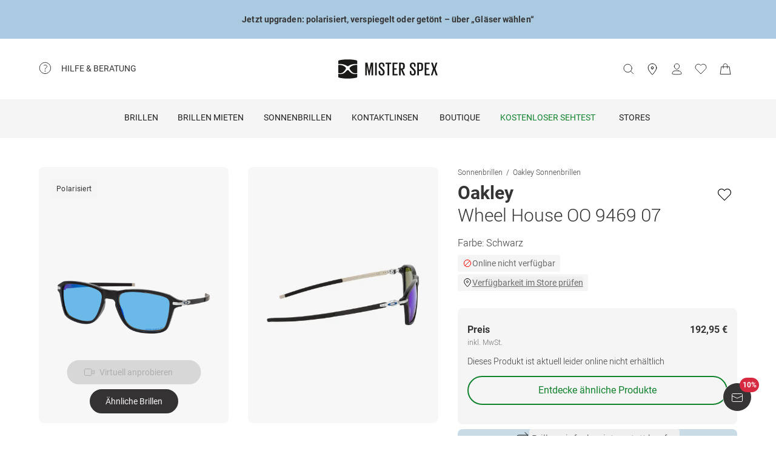

--- FILE ---
content_type: text/html; charset=utf-8
request_url: https://www.misterspex.de/p/sg/6827285
body_size: 42654
content:
<!DOCTYPE html><html lang="de-DE" class="notranslate" translate="no"><head><meta charSet="utf-8" data-next-head=""/><meta name="viewport" content="width=device-width, initial-scale=1.0" data-next-head=""/><meta name="format-detection" content="telephone=no" data-next-head=""/><link rel="preload" href="//d26hhearhq0yio.cloudfront.net/fonts/Roboto/Roboto-Light-webfont.woff" as="font" crossorigin="anonymous" data-next-head=""/><link rel="preload" href="//d26hhearhq0yio.cloudfront.net/fonts/Roboto/roboto-v18-latin-regular.woff2" as="font" crossorigin="anonymous" data-next-head=""/><link rel="preload" href="//d26hhearhq0yio.cloudfront.net/fonts/Roboto/roboto-v18-latin-500.woff2" as="font" crossorigin="anonymous" data-next-head=""/><link rel="preload" href="//d26hhearhq0yio.cloudfront.net/fonts/Roboto/roboto-v18-latin-700.woff2" as="font" crossorigin="anonymous" data-next-head=""/><meta name="p:domain_verify" content="54109d8fea3d928bbefc88c32db24e88" data-next-head=""/><title data-next-head="">Oakley Wheel House OO 9469 07 Sonnenbrille kaufen</title><meta name="description" content="Kaufe Oakley Wheel House OO 9469 07 Sonnenbrille bei Mister Spex. Du kannst einfach und bequem von zu Hause aus bestellen." data-next-head=""/><meta property="og:image" content="https://media.misterspex.com/image/upload/f_auto/b_white/c_pad,dpr_auto/productimages/6827285/6827285_a" data-next-head=""/><meta property="og:description" content="Kaufe Oakley Wheel House OO 9469 07 Sonnenbrille bei Mister Spex. Du kannst einfach und bequem von zu Hause aus bestellen." data-next-head=""/><link rel="canonical" href="https://www.misterspex.de/p/sg/6827285" data-next-head=""/><link rel="alternate" hrefLang="de" href="https://www.misterspex.de/p/sg/6827285" data-next-head=""/><link rel="alternate" hrefLang="de-at" href="https://www.misterspex.at/p/sg/6827285" data-next-head=""/><link rel="alternate" hrefLang="de-ch" href="https://www.misterspex.ch/p/sg/6827285" data-next-head=""/><link rel="alternate" hrefLang="de-de" href="https://www.misterspex.de/p/sg/6827285" data-next-head=""/><meta name="google" content="notranslate"/><link rel="preload" href="/__service/product-browse-service/_next/static/css/d5b575323daaf58a.css" as="style"/><link rel="preload" href="/__service/product-browse-service/_next/static/css/8b6690edd5f220dd.css" as="style"/><script type="application/ld+json" data-next-head="">{"@context":"https://schema.org","@type":"BreadcrumbList","itemListElement":[{"@type":"ListItem","position":1,"name":"Sonnenbrillen","item":"https://www.misterspex.de/l/sg/100738"},{"@type":"ListItem","position":2,"name":"Oakley Sonnenbrillen","item":"https://www.misterspex.de/l/sgb/120322"},{"@type":"ListItem","position":3,"name":"Oakley Wheel House OO 9469 07","item":"https://www.misterspex.de/p/sg/6827285"}]}</script><script type="application/ld+json" data-next-head="">{"@type":"Product","@context":"https://schema.org","image":"https://media.misterspex.com/image/upload/f_auto/c_pad,dpr_auto/productimages/6827285/6827285_a","sku":"6827285","gtin13":"888392546531","name":"Oakley Wheel House OO 9469 07","brand":"Oakley","model":"Sonnenbrille","category":"Oakley Sonnenbrillen","color":"POLISHED BLACK","description":"Mit der Wheel House OO 9469 07 von Oakley holst du dir den angesagten sportlichen Look direkt in dein Gesicht! In schickem Schwarz mit quadratischer Oversize-Form strahlt diese Sonnenbrille lässige Attitüde aus. Der robuste Kunststoff-Rahmen und grüne Gläser machen sie zur perfekten Wahl für jeden trendbewussten Mann. Zögere nicht länger, schütze deine Augen stylish und mit vollem Bewusstsein für Qualität. Oakley und du – ein unschlagbares Team! Stylemäßig gehört sie zu den Sportlichen, passt aber auch in den urbanen Lifestyle.","url":"/p/sg/6827285","itemCondition":"https://schema.org/NewCondition","offers":{"@type":"Offer","priceCurrency":"EUR","price":192.95,"availability":"https://schema.org/InStock","hasMerchantReturnPolicy":{"@type":"MerchantReturnPolicy","applicableCountry":"de","returnFees":"https://schema.org/FreeReturn","returnMethod":"https://schema.org/ReturnByMail","merchantReturnDays":30,"returnPolicyCategory":"https://schema.org/MerchantReturnFiniteReturnWindow"},"shippingDetails":{"@type":"OfferShippingDetails","shippingDestination":{"@type":"DefinedRegion","addressCountry":"de"},"deliveryTime":{"@type":"ShippingDeliveryTime","handlingTime":{"@type":"QuantitativeValue","minValue":0,"maxValue":1,"unitCode":"DAY"},"transitTime":{"@type":"QuantitativeValue","minValue":2,"maxValue":4,"unitCode":"DAY"}},"shippingRate":{"@type":"MonetaryAmount","value":0,"currency":"EUR"}}},"material":"Kunststoff / Metall","width":{"@type":"QuantitativeValue","value":142,"unitText":"mm"},"height":{"@type":"QuantitativeValue","value":41,"unitText":"mm"},"depth":{"@type":"QuantitativeValue","value":140,"unitText":"mm"}}</script><link rel="stylesheet" href="/__service/product-browse-service/_next/static/css/d5b575323daaf58a.css" data-n-g=""/><link rel="stylesheet" href="/__service/product-browse-service/_next/static/css/8b6690edd5f220dd.css" data-n-p=""/><noscript data-n-css=""></noscript><script defer="" noModule="" src="/__service/product-browse-service/_next/static/chunks/polyfills-42372ed130431b0a.js"></script><script src="/__service/product-browse-service/_next/static/chunks/webpack-bd1f8ea27cb9b057.js" defer=""></script><script src="/__service/product-browse-service/_next/static/chunks/framework-a17258b880e6120c.js" defer=""></script><script src="/__service/product-browse-service/_next/static/chunks/main-2b5653f92792b070.js" defer=""></script><script src="/__service/product-browse-service/_next/static/chunks/pages/_app-65a829a793bdf8b1.js" defer=""></script><script src="/__service/product-browse-service/_next/static/chunks/3942-cca41b9bd347b053.js" defer=""></script><script src="/__service/product-browse-service/_next/static/chunks/4301-3b713329353e3b18.js" defer=""></script><script src="/__service/product-browse-service/_next/static/chunks/5383-2656bce423fd0128.js" defer=""></script><script src="/__service/product-browse-service/_next/static/chunks/920-c87407d79608d4db.js" defer=""></script><script src="/__service/product-browse-service/_next/static/chunks/5609-0d11194f54513df7.js" defer=""></script><script src="/__service/product-browse-service/_next/static/chunks/8422-f917d4844591a8d6.js" defer=""></script><script src="/__service/product-browse-service/_next/static/chunks/7327-17d3e5b1f82e14ce.js" defer=""></script><script src="/__service/product-browse-service/_next/static/chunks/3668-dd963596c02e1866.js" defer=""></script><script src="/__service/product-browse-service/_next/static/chunks/8828-7508f5ca1d9f1c47.js" defer=""></script><script src="/__service/product-browse-service/_next/static/chunks/2019-768fd9148b1335e1.js" defer=""></script><script src="/__service/product-browse-service/_next/static/chunks/pages/p/%5Bcategory%5D/%5Bsku%5D-77bbbe60b4c83461.js" defer=""></script><script src="/__service/product-browse-service/_next/static/ShBkqJSN4WDFaM74gFtpz/_buildManifest.js" defer=""></script><script src="/__service/product-browse-service/_next/static/ShBkqJSN4WDFaM74gFtpz/_ssgManifest.js" defer=""></script></head><body class="relative overflow-x-hidden"><div id="skip-to-main-content-portal"></div><div id="dy-banner-root"><aside id="TopBanner-module_topBanner__yQtV5" class="TopBanner-module_topBanner__yQtV5 " style="background-color:#a9cae1" data-testid="top-banner"><a class="TopBanner-module_clickableMobileBannerLink__Uy6vl" href="" data-testid="top-banner-clickable-wrapper" aria-label="&lt;b&gt;Jetzt upgraden: polarisiert, verspiegelt oder getönt – über „Gläser wählen“&lt;/b&gt;"></a><div class="TopBanner-module_topBannerTextContainer__nbmUE" style="color:#363434"><b>Jetzt upgraden: polarisiert, verspiegelt oder getönt – über „Gläser wählen“</b></div></aside></div><div id="usp-header-portal"></div><div>
    <script 
      async 
      src='/__service/headerService/webcomponents/bundle/index.js?bustkey=17e803fa' 
      onload='webcomponentsBundle.defineCustomElements()'>
    </script><link href="/__service/headerService/index.css?bustkey=17e803fa" rel="stylesheet"/><style>
            * {
              font-family: Roboto, Arial, sans-serif;
            }
          
            @media (max-width: 1023px) {
              body.modal--open {
                overflow: hidden;
              }
            }
            
            .sidemenu--open {
              overflow: hidden;
            }
          </style><div class="components_app__a7415"><header class="components_menu__b5755" id="header-menu"><div class="components_serviceWrapper__720ed"><div class="Service_service__395f5" id="service" data-hoverable-navigation-link="true"><div class="Service_service__controls__0fb64" id="service-controls"><a id="service-link" href="/c/svc/800" data-tracking="nav.help" class="js-subnav-entrypoint"><svg xmlns="http://www.w3.org/2000/svg" width="21" height="21" viewBox="0 0 21 21" fill="none"><title></title><path d="M10.4167 19.5833C15.4793 19.5833 19.5833 15.4793 19.5833 10.4167C19.5833 5.35406 15.4793 1.25 10.4167 1.25C5.35406 1.25 1.25 5.35406 1.25 10.4167C1.25 15.4793 5.35406 19.5833 10.4167 19.5833Z" stroke="#363434" stroke-miterlimit="10" stroke-linecap="round" stroke-linejoin="round"></path><path d="M10.4168 16.2499C10.8771 16.2499 11.2502 15.8768 11.2502 15.4166C11.2502 14.9563 10.8771 14.5833 10.4168 14.5833C9.95659 14.5833 9.5835 14.9563 9.5835 15.4166C9.5835 15.8768 9.95659 16.2499 10.4168 16.2499Z" fill="#363434"></path><path d="M8.62744 5.88322C10.2774 5.15405 12.4124 5.24072 13.1416 6.42072C13.8708 7.60072 13.3674 8.97322 12.1174 10.0324C10.8674 11.0916 10.4166 11.6666 10.4166 12.4999" stroke="#363434" stroke-miterlimit="10" stroke-linecap="round" stroke-linejoin="round"></path></svg><span>Hilfe &amp; Beratung</span></a><nav id="service-navigation" aria-labelledby="service-link" class="js-subnav-menuitem-container"><div class="Service_serviceWrapper__ff023"><div class="Service_linkGroup__1b144"><h3>Unsere Services</h3><a class="Service_iconLink__8cec7" href="/c/svc/819" data-tracking="nav.help.1.1.help.benefits-and-services.how-to">So einfach geht&#x27;s</a><a class="Service_iconLink__8cec7" href="/c/rat/165" data-tracking="nav.help.1.2.help.benefits-and-services.home-trial">Zu Hause anprobieren</a><a class="Service_iconLink__8cec7" href="/l/pg/100508" data-tracking="nav.help.1.3.online-try-on-glasses">Virtuelle Anprobe</a><a class="Service_iconLink__8cec7" href="/c/svc/801" data-tracking="nav.help.1.3.online-try-on-glasses">Neuverglasung deiner Brille</a></div><div class="Service_linkGroup__1b144"><h3>Noch Fragen?</h3><a class="Service_iconLink__8cec7" href="/c/svc/800" data-tracking="nav.help.2.1.help"><svg class="Service_serviceIcon__13f43" xmlns="http://www.w3.org/2000/svg" version="1.1" width="20" height="20" viewBox="0 0 1024 1024"><title></title><path d="M668.244 473.53999999999996C700.294 441.49 716.3190000000001 403.03 716.3190000000001 358.1600000000001C716.3190000000001 302.0720000000001 696.2880000000001 253.99700000000007 656.225 213.93500000000006S568.088 153.841 512 153.841C455.912 153.841 407.837 173.87199999999996 367.775 213.93500000000006S307.681 302.0720000000001 307.681 358.1600000000001H408.639C408.639 330.91700000000003 419.055 306.8800000000001 439.88800000000003 286.047S484.75800000000004 254.798 512.001 254.798C539.244 254.798 563.281 265.21400000000006 584.114 286.047S615.363 330.91700000000003 615.363 358.1600000000001C615.363 385.40300000000013 604.947 409.44000000000005 584.114 430.27300000000014L521.616 495.1740000000002C481.553 538.4420000000001 461.522 586.5160000000001 461.522 639.3990000000001V665.8400000000001H562.48C562.48 612.9570000000001 582.511 564.8820000000001 622.5740000000001 521.6150000000001L668.2450000000001 473.5400000000002zM562.479 870.16V769.202H461.5210000000001V870.16H562.479zM512 0C653.021 0 773.608 50.077999999999975 873.765 150.235S1024 370.97900000000004 1024 512C1024 653.021 973.922 773.608 873.765 873.765S653.021 1024 512 1024C370.97900000000004 1024 250.392 973.922 150.235 873.765S0 653.021 0 512C0 370.97900000000004 50.078 250.39200000000005 150.235 150.235S370.97900000000004 0 512 0V0z" id="questionmark"></path></svg>Fragen &amp; Antworten</a><a class="Service_iconLink__8cec7" href="tel:03032500050" data-tracking="nav.help.2.3.contact.phone"><svg class="Service_serviceIcon__13f43" xmlns="http://www.w3.org/2000/svg" width="20" height="20" viewBox="0 0 32 32" version="1.1"><title></title><defs></defs><g stroke="none" stroke-width="1" fill="none" fill-rule="evenodd" fill-opacity="0.87"><g id="phone" fill="#000000"><path d="M29.978903,25.4088774 C29.978903,25.4088774 30.3341406,23.6833834 28.1292172,22.655262 C25.9251688,21.6280156 23.3273841,20.5255194 22.3456682,20.5255194 C21.3604524,20.5255194 20.8485952,21.0023928 20.6141033,21.223767 C19.7128846,22.1888886 20.9500917,23.4261343 18.4756776,23.4261343 C17.2375956,23.4261343 14.1437031,21.5702658 12.2878926,19.7143973 C10.4312071,17.8576538 8.57539656,14.7636646 8.57539656,13.5264189 C8.57539656,11.0519275 9.81260358,12.2891732 10.7776951,11.3870513 C10.9981874,11.1525522 11.4759208,10.641554 11.4759208,9.65543239 C11.4759208,8.67368582 10.3734591,6.07494489 9.34536981,3.87170259 C8.31728053,1.66671028 6.5909655,2.02195904 6.5909655,2.02195904 C6.5909655,2.02195904 1.99912503,1.78308488 2,9.41830822 C2,13.9945422 6.16135543,19.6513975 9.22374904,22.7760116 C12.2861426,25.8997507 18.004069,29.9999864 22.581035,30.0008614 C30.2151448,30.0008614 29.978903,25.4088774 29.978903,25.4088774 L29.978903,25.4088774 Z" id="Shape"></path></g></g></svg>030 325 000 50</a><a class="Service_iconLink__8cec7" href="/c/svc/857" data-tracking="nav.header.chatbot"><img src="https://media.misterspex.com/image/upload/t_DEFAULT_OPTIMIZED/v1733236580/Content/Icons/message.256x256.png" alt="service icon" class="Service_serviceIcon__13f43"/>Service-Chat</a></div></div></nav></div></div></div><div class="components_hamburger__bfbea"><button class="BurgerMenu_wrapper__ae7cf" id="burger-menu-btn" data-tracking="header.mainNav.open"><svg viewBox="0 0 24 24" fill="none" xmlns="http://www.w3.org/2000/svg" role="img" id="menu-icon-open" style="height:24px" class="Icon_icon__ BurgerMenu_burger__0de14" aria-label="Hauptnavigation öffnen"><path d="M3.5 12h17m-17-6.5h17m-17 13h17" stroke="currentColor" stroke-miterlimit="10" stroke-linecap="round"></path></svg><svg viewBox="0 0 24 24" fill="none" xmlns="http://www.w3.org/2000/svg" role="img" id="menu-icon-close" style="height:24px" class="Icon_icon__ BurgerMenu_close__1239e" aria-label="Hauptnavigation schließen"><path d="m20.5 3.5-17 17m0-17 17 17" stroke="currentColor" stroke-miterlimit="10" stroke-linecap="round" stroke-linejoin="round"></path></svg></button></div><div class="components_logo__303ef"><a href="/" data-tracking="header.logo" aria-labelledby="msxLogoTitleDesktop"><svg class="components_msxLogo__60293" xmlns="http://www.w3.org/2000/svg" width="236px" height="46px" viewBox="0 0 236 46" version="1.1"><title id="msxLogoTitleDesktop">Mister Spex</title><g stroke="none" stroke-width="1" fill="none" fill-rule="evenodd"><g transform="translate(-344.000000, -66.000000)" fill="#1A1918"><g id="Group" transform="translate(344.000000, 66.000000)"><path d="M78.6821489,16.2717615 L78.5449007,16.2717615 L74.2613333,38.0234312 L72.2574255,38.0234312 L67.7914184,16.2717615 L67.7010355,16.2717615 L67.7010355,38.0234312 L64.1685674,38.0234312 L64.1685674,7.95377982 L69.2500993,7.95377982 L73.2600071,27.9511193 L73.3060355,27.9511193 L77.0874752,7.95377982 L82.6259433,7.95377982 L82.6259433,38.0234312 L78.6821489,38.0234312 L78.6821489,16.2717615" id="Fill-1"></path><path d="M87.3902979,7.95377982 L91.3997872,7.95377982 L91.3997872,38.0234312 L87.3902979,38.0234312 L87.3902979,7.95377982 Z" id="Fill-2"></path><path d="M95.7959149,31.5884954 L95.7959149,27.6759633 L99.5790284,27.6759633 L99.5790284,31.6809174 C99.5790284,33.7952294 100.58161,35.0819633 102.859177,35.0819633 C105.000752,35.0819633 105.957723,33.6568073 105.957723,31.6809174 L105.957723,30.2557615 C105.957723,28.1887156 105.182773,27.5835413 103.269667,25.7452294 L100.170702,22.6657615 C97.2537589,19.7719817 95.8888085,18.5679633 95.8888085,15.1677615 L95.8888085,14.0658716 C95.8888085,10.2964037 98.1667943,7.63093578 102.721929,7.63093578 C107.507206,7.63093578 109.55756,9.97482569 109.55756,14.2486055 L109.55756,17.1896514 L105.865248,17.1896514 L105.865248,14.1110275 C105.865248,11.9064037 104.817475,10.8939817 102.768376,10.8939817 C100.900461,10.8939817 99.6689929,11.9515596 99.6689929,14.0194495 L99.6689929,14.8921835 C99.6689929,16.8689174 100.763631,17.4736697 102.540326,19.2204037 L105.775284,22.4374495 C108.554142,25.2869174 109.92244,26.4436697 109.92244,29.8426055 L109.92244,31.4517615 C109.92244,35.4039633 107.734418,38.3433211 102.813567,38.3433211 C97.8927163,38.3433211 95.7959149,35.5415413 95.7959149,31.5884954" id="Fill-3"></path><path d="M112.156489,7.95377982 L125.461617,7.95377982 L125.461617,11.2615596 L120.85878,11.2615596 L120.85878,38.0234312 L116.803681,38.0234312 L116.803681,11.2615596 L112.156489,11.2615596 L112.156489,7.95377982" id="Fill-4"></path><path d="M128.648872,7.95377982 L140.542184,7.95377982 L140.542184,11.2615596 L132.660035,11.2615596 L132.660035,21.1038716 L138.355,21.1038716 L138.355,24.3664954 L132.660035,24.3664954 L132.660035,34.7139633 L140.542184,34.7139633 L140.542184,38.0234312 L128.648872,38.0234312 L128.648872,7.95377982" id="Fill-5"></path><path d="M148.151092,11.2615596 L148.151092,21.5638716 L150.565908,21.5638716 C152.753092,21.5638716 153.756092,20.4602936 153.756092,18.4844037 L153.756092,14.2950275 C153.756092,12.2739817 152.753092,11.2615596 150.565908,11.2615596 L148.151092,11.2615596 L148.151092,11.2615596 Z M148.151092,23.5874495 L148.151092,38.0234312 L144.140766,38.0234312 L144.140766,7.95377982 L151.021589,7.95377982 C155.849965,7.95377982 157.764745,10.3432477 157.764745,14.4334495 L157.764745,18.1636697 C157.764745,21.7478716 156.260035,23.8166055 152.616262,24.2749174 L158.676943,38.0234312 L154.392957,38.0234312 L148.151092,23.5874495 L148.151092,23.5874495 Z" id="Fill-6"></path><path d="M169.727518,31.5884954 L169.727518,27.6759633 L173.509794,27.6759633 L173.509794,31.6809174 C173.509794,33.7952294 174.511539,35.0819633 176.789106,35.0819633 C178.931936,35.0819633 179.888071,33.6568073 179.888071,31.6809174 L179.888071,30.2557615 C179.888071,28.1887156 179.113121,27.5835413 177.19834,25.7452294 L174.10105,22.6657615 C171.184525,19.7719817 169.818738,18.5679633 169.818738,15.1677615 L169.818738,14.0658716 C169.818738,10.2964037 172.096305,7.63093578 176.652695,7.63093578 C181.437972,7.63093578 183.486652,9.97482569 183.486652,14.2486055 L183.486652,17.1896514 L179.796851,17.1896514 L179.796851,14.1110275 C179.796851,11.9064037 178.750752,10.8939817 176.697887,10.8939817 C174.83039,10.8939817 173.599759,11.9515596 173.599759,14.0194495 L173.599759,14.8921835 C173.599759,16.8689174 174.693979,17.4736697 176.471511,19.2204037 L179.704376,22.4374495 C182.484908,25.2869174 183.851113,26.4436697 183.851113,29.8426055 L183.851113,31.4517615 C183.851113,35.4039633 181.664766,38.3433211 176.743496,38.3433211 C171.823482,38.3433211 169.727518,35.5415413 169.727518,31.5884954" id="Fill-7"></path><path d="M191.465461,11.2615596 L191.465461,24.5057615 L194.017106,24.5057615 C196.205546,24.5057615 197.208965,23.4021835 197.208965,21.3798716 L197.208965,14.2950275 C197.208965,12.2739817 196.205546,11.2615596 194.017106,11.2615596 L191.465461,11.2615596 L191.465461,11.2615596 Z M187.456809,7.95377982 L194.473206,7.95377982 C199.302418,7.95377982 201.172426,10.3432477 201.172426,14.4334495 L201.172426,21.1034495 C201.172426,25.1472294 199.302418,27.6759633 194.473206,27.6759633 L191.465461,27.6759633 L191.465461,38.0234312 L187.456809,38.0234312 L187.456809,7.95377982 L187.456809,7.95377982 Z" id="Fill-8"></path><path d="M204.886496,7.95377982 L216.777716,7.95377982 L216.777716,11.2615596 L208.895567,11.2615596 L208.895567,21.1038716 L214.59095,21.1038716 L214.59095,24.3664954 L208.895567,24.3664954 L208.895567,34.7139633 L216.777716,34.7139633 L216.777716,38.0234312 L204.886496,38.0234312 L204.886496,7.95377982" id="Fill-9"></path><path d="M224.887078,22.0698716 L220.149085,7.95377982 L224.295823,7.95377982 L227.760085,18.7144037 L231.267447,7.95377982 L235.094915,7.95377982 L230.311312,22.2530275 L235.640979,38.0234312 L231.449468,38.0234312 L227.440397,25.7000734 L223.521291,38.0234312 L219.694241,38.0234312 L224.887078,22.0698716" id="Fill-10"></path><path d="M39.7258298,34.9553578 C35.5451986,34.9553578 31.9746525,33.6593394 29.1087589,31.1010642 C27.4676383,29.6353945 25.9901277,28.0102018 24.7385745,26.5947523 C24.6938014,26.5728073 24.6615816,26.5453761 24.6368936,26.5158349 C24.0410355,25.8102202 23.3610709,25.5084771 22.5764965,25.5055229 C21.791922,25.5084771 21.1123759,25.8102202 20.5165177,26.5158349 C20.4914113,26.5453761 20.4596099,26.5728073 20.4148369,26.5947523 C19.1628652,28.0102018 17.685773,29.6353945 16.044234,31.1010642 C13.1787589,33.6593394 9.60779433,34.9553578 5.42716312,34.9553578 C3.7718156,34.9553578 2.00976596,34.7494128 0.190390071,34.3438532 L0.172397163,34.338789 L0.172397163,41.5105688 C0.172397163,42.6348257 1.01095035,43.2083486 2.18969504,43.5472294 C3.37053191,43.8852661 10.4748014,45.7041651 22.5764965,45.7041651 C34.6786099,45.7041651 41.782461,43.8852661 42.9632979,43.5472294 C44.142461,43.2083486 44.9810142,42.6348257 44.9810142,41.5105688 L44.9810142,34.338789 L44.9630213,34.3438532 C43.143227,34.7494128 41.3811773,34.9553578 39.7258298,34.9553578" id="Fill-11"></path><path d="M31.1306596,16.4127156 C29.0192128,17.7918716 26.8801489,19.8091193 26.8801489,20.9975229 C26.8801489,21.1798349 26.8826596,21.343578 26.8901915,21.5001468 C26.8939574,21.5001468 26.8977234,21.5005688 26.9014894,21.5005688 C26.9609078,22.2066055 27.1868652,22.8197982 28.0396454,24.3462385 C28.0521986,24.3660734 28.0601489,24.3842202 28.0680993,24.403211 L28.0932057,24.4551193 C29.5359858,26.8315046 31.5327801,29.0635596 34.0308652,31.0879817 C35.8322482,32.5485872 38.134922,33.0841284 40.8744468,33.0841284 L40.8757021,33.0841284 C42.136461,33.0841284 43.5181489,32.9258716 44.9805957,32.614844 L44.9805957,23.3544954 L44.9810142,23.3549174 L44.9810142,13.5100734 C40.2543191,12.9386606 35.7648794,13.8789174 31.1306596,16.4127156" id="Fill-12"></path><path d="M0.172815603,32.614844 C1.63484397,32.9258716 3.01695035,33.0841284 4.27770922,33.0841284 L4.27896454,33.0841284 C7.01848936,33.0841284 9.32074468,32.5485872 11.1225461,31.0879817 C13.6202128,29.0635596 15.6170071,26.8315046 17.0602057,24.4551193 L17.0853121,24.403211 C17.0932624,24.3842202 17.1007943,24.3660734 17.1133475,24.3462385 C17.9661277,22.8197982 18.1925035,22.2066055 18.2515035,21.5005688 C18.2556879,21.5005688 18.2594539,21.5001468 18.2632199,21.5001468 C18.2707518,21.343578 18.272844,21.1798349 18.272844,20.9975229 C18.272844,19.8091193 16.1341986,17.7918716 14.0223333,16.4127156 C9.38853191,13.8789174 4.8990922,12.9386606 0.172397163,13.5100734 L0.172397163,23.3549174 L0.172815603,23.3544954 L0.172815603,32.614844" id="Fill-13"></path><path d="M4.56015603,11.0155229 C10.1082482,11.0155229 15.7973546,12.581633 20.1687943,15.3104037 L20.5181915,15.5193028 C21.2236809,15.9472294 22.0454965,16.3882385 22.5764965,16.3899266 C23.1074965,16.3882385 23.9293121,15.9472294 24.6348014,15.5193028 L24.9841986,15.3104037 C29.3560567,12.581633 35.0447447,11.0155229 40.5928369,11.0155229 C42.2799858,11.0155229 44.9680426,11.1961468 44.9680426,11.1961468 L44.9805957,4.42992661 C44.9805957,3.30651376 44.1152624,2.76084404 42.9632979,2.39453211 C41.810078,2.02779817 34.6380213,0.236752294 22.5764965,0.236752294 C10.5153901,0.236752294 3.34291489,2.02779817 2.18969504,2.39453211 C1.03814894,2.76084404 0.172815603,3.30651376 0.172815603,4.42992661 L0.184950355,11.1961468 C0.184950355,11.1961468 2.87342553,11.0155229 4.56015603,11.0155229" id="Fill-14"></path></g></g></g></svg><svg class="components_msxLogoMobile__81192" xmlns="http://www.w3.org/2000/svg" width="32" height="32" viewBox="0 0 32 32" fill="none"><title id="msxLogoTitleMobile">Mister Spex</title><path d="M28.0587 24.4706C25.1496 24.4706 22.6158 23.5294 20.5513 21.7411C19.4252 20.7059 18.393 19.5764 17.4545 18.5412C17.4545 18.5412 17.3607 18.5411 17.3607 18.447C16.9853 17.9764 16.4223 17.6941 15.8592 17.6941C15.2962 17.6941 14.827 17.8823 14.3578 18.447C14.3578 18.447 14.3578 18.447 14.2639 18.5412C13.4194 19.5764 12.2933 20.7059 11.1672 21.7411C9.10264 23.5294 6.66276 24.4706 3.65982 24.4706C2.53372 24.4706 1.21994 24.2823 0 24V29.0823C0 29.8353 0.56305 30.3059 1.40762 30.4941C2.2522 30.7764 7.22581 32 15.8592 32C24.3988 32 29.4663 30.6823 30.3108 30.4941C31.1554 30.2117 31.7185 29.8353 31.7185 29.0823V24C30.4985 24.2823 29.2786 24.4706 28.0587 24.4706Z" fill="#231F20"></path><path d="M22.0527 11.3883C20.5513 12.3294 19.0498 13.7412 19.0498 14.5883C19.0498 14.6824 19.0498 14.8706 19.0498 14.9647C19.0498 15.4353 19.2375 15.9059 19.8944 16.9412C20.9266 18.6353 22.3343 20.1412 24.1173 21.6471C25.431 22.6824 27.0263 23.0588 28.997 23.0588C29.8416 23.0588 30.8738 22.9647 31.9061 22.6824V16.1883V9.22355C28.434 8.9412 25.2434 9.60002 22.0527 11.3883Z" fill="#231F20"></path><path d="M0.09375 22.7764C1.12601 22.9647 2.06442 23.1529 3.00284 23.1529C4.97352 23.1529 6.56882 22.7765 7.88261 21.7412C9.6656 20.3294 11.0732 18.7294 12.1055 17.0353C12.6685 16 12.8562 15.5294 12.9501 15.0588C12.9501 14.9647 12.9501 14.8706 12.9501 14.6823C12.9501 13.8353 11.4486 12.4235 9.94712 11.4823C6.66266 9.6941 3.47205 9.03528 0.187592 9.41175V16.3765V22.7764H0.09375Z" fill="#231F20"></path><path d="M3.19063 7.62353C7.13198 7.62353 11.1672 8.75294 14.2639 10.6353L14.5455 10.8235C15.0147 11.1059 15.5777 11.3882 16.0469 11.3882C16.4223 11.3882 16.9854 11.1059 17.5484 10.8235L17.8299 10.6353C20.9267 8.75294 24.9619 7.62353 28.9032 7.62353C30.1232 7.62353 32 7.71765 32 7.71765V2.91765C32 2.16471 31.3431 1.78824 30.5924 1.50588C29.7478 1.22353 24.6804 0 16.1408 0C7.60119 0 2.53374 1.22353 1.68917 1.50588C0.844592 1.78824 0.281542 2.16471 0.281542 2.91765V7.71765C0.0938586 7.71765 2.06453 7.62353 3.19063 7.62353Z" fill="#231F20"></path></svg></a></div><button type="button" id="search-button" class="Search_button__65081 Search_searchBox__e27b2" title="Suche"><svg viewBox="0 0 24 24" fill="none" xmlns="http://www.w3.org/2000/svg" role="img" style="height:24px;vertical-align:middle;color:#363434" class="Icon_icon__" width="20"><path d="m22.5 21.5-5.344-5.344M19.5 10.5a8 8 0 1 1-16 0 8 8 0 0 1 16 0z" stroke="currentColor" stroke-miterlimit="10" stroke-linecap="round" stroke-linejoin="round"></path></svg><iframe data-is-visible="false" id="search-iframe" class="Search_searchIframe__f90f9" title="search"></iframe></button><div class="components_iconsWrapper__fde54"><div class="components_icons__09e70"><a class="Icons_icon__323a8 Icons_storeIcon__a699d" href="/c/svc/722" data-tracking="header.stores" aria-label="stores"><svg viewBox="0 0 32 32" fill="none" xmlns="http://www.w3.org/2000/svg" role="img" style="height:32px" class="Icon_icon__"><path d="M27 13c0 6.8-11 18-11 18S5 19.9 5 13C5 6 10.7 2 16 2s11 4.1 11 11z" stroke="currentColor" stroke-miterlimit="10" stroke-linecap="round" stroke-linejoin="round"></path><path d="M16 16a3 3 0 1 0 0-6 3 3 0 0 0 0 6z" stroke="currentColor" stroke-miterlimit="10" stroke-linecap="round" stroke-linejoin="round"></path></svg></a><div class="Icons_iconsMenu__c97a0"><account-icon></account-icon><mini-wishlist locale="de-DE"></mini-wishlist><mini-basket locale="de-DE"></mini-basket></div></div></div></header><div class="Navigation_navMenuWrapper__7574c"><nav class="Navigation_navigationWrapper__9d712" id="nav-menu-root"><div class="Navigation_mobileHeadline__1fd4b" id="main-headline"></div><div class="Navigation_contentWrapper__469aa" id="nav-wrapper"><div class="Navigation_sectionWrapper__810c9"><div class="Navigation_sectionMobileHeadline__5400a"><p>Hallo!</p><a id="mobile-navigation-login-link">Melde dich an</a><a id="mobile-navigation-openaccount-link">Dein Benutzerkonto ansehen</a><h2 class="Navigation_navigationHeading__22144">Kategorien</h2></div><div data-hoverable-navigation-link="true" class="Navigation_sectionItem__cd2fc"><a class="Button_buttonWrapper__1bad9 js-subnav-entrypoint" href="/l/pg/100266" data-tracking="nav.glasses" title="Brillen">Brillen</a><a data-tracking="nav.glasses" class="MobileLink_mobileLink__ed1e2 nav-menu-item js-subnav-entrypoint" role="button" tabindex="0"><span>Brillen</span><svg width="7" height="14" viewBox="0 0 7 14" fill="none" xmlns="http://www.w3.org/2000/svg"><path d="M0.656855 1.34315L6.31371 7L0.656855 12.6569" stroke="#363434" stroke-linecap="round" stroke-linejoin="round"></path></svg></a><div class="Navigation_subnavigationWrapper__da738 sub-nav-content js-subnav-menuitem-container" id="flyout-Brillen"><div class="Navigation_subnavigation__f1828"><button class="Navigation_subnavigation__close__0262e close-subnav-btn"><svg xmlns="http://www.w3.org/2000/svg" width="20px" height="20px" viewBox="0 0 20 20" version="1.1"><title></title><g stroke="none" stroke-width="1" fill="none" fill-rule="evenodd" fill-opacity="0.87"><g transform="translate(-207.000000, -1847.000000)" fill="#000000"><g transform="translate(217.000000, 1857.000000) scale(-1, 1) rotate(-90.000000) translate(-217.000000, -1857.000000) translate(207.000000, 1847.000000)"><polygon transform="translate(11.000000, 10.375000) scale(1, -1) translate(-11.000000, -10.375000) " points="19.75 13.7939219 11 4.75 2.25 13.7939219 4.38452915 16 11 9.16215617 17.6160745 16"></polygon></g></g></g></svg><h2>Brillen</h2></button><div class="Navigation_subnavigation__content__dca8f" tabindex="-1"><div class="NavColumn_navColumn__7b3a2"><h3 class="NavColumn_headline__28901">Kategorien</h3><div class="Navigation_itemLinkWrapper__a2be6"><a class="Link_link__3f2a9" href="/l/pg/100266" data-tracking="mainnav.nav.glasses">Alle Brillen</a></div><div class="Navigation_itemLinkWrapper__a2be6"><a class="Link_link__3f2a9" href="/l/pg/100288" data-tracking="nav.glasses.1.1.glasses-women">Damenbrillen</a></div><div class="Navigation_itemLinkWrapper__a2be6"><a class="Link_link__3f2a9" href="/l/pg/100277" data-tracking="nav.glasses.1.2.glasses-men">Herrenbrillen</a></div><div class="Navigation_itemLinkWrapper__a2be6"><a class="Link_link__3f2a9" href="/l/pg/100779" data-tracking="nav.glasses.1.3.varifocal-glasses">Gleitsichtbrillen</a></div><div class="Navigation_itemLinkWrapper__a2be6"><a class="Link_link__3f2a9" href="/l/pg/150895" data-tracking="nav.glasses.1.3.bluefilter-glasses">Blaulichtfilter-Brillen</a></div><div class="Navigation_itemLinkWrapper__a2be6"><a class="Link_link__3f2a9" href="/l/pg/100602" data-tracking="nav.glasses.1.3.reading-glasses">Lesebrillen</a></div><div class="Navigation_itemLinkWrapper__a2be6"><a class="Link_link__3f2a9" href="/l/pg/100617" data-tracking="nav.glasses.1.6.round-glasses">Runde Brillen</a></div><div class="Navigation_itemLinkWrapper__a2be6"><a class="Link_link__3f2a9" href="/l/pg/100102" data-tracking="nav.glasses.1.7.cat-eye-pg">Cat Eye Brillen</a></div><div class="Navigation_itemLinkWrapper__a2be6"><a class="Link_link__3f2a9" href="/l/pg/100609" data-tracking="nav.glasses.1.8.frameless-pg">Randlose Brillen</a></div><div class="Navigation_itemLinkWrapper__a2be6"><a class="Link_link__3f2a9" href="/l/mix/100551" data-tracking="nav.glasses.1.9.sport-pg">Sportbrillen mit Sehstärke</a></div><div class="Navigation_itemLinkWrapper__a2be6"><a class="Link_link__3f2a9" href="/c/trd/150" data-tracking="nav.glasses.1.10.trends-pg">Brillentrends</a></div><div class="Navigation_itemLinkWrapper__a2be6"><a class="Link_link__3f2a9" href="/l/pg/100270" data-tracking="nav.pg.mainnav.nav.outlet.pg">Brillen Outlet</a></div><div class="Navigation_itemLinkWrapper__a2be6"><a class="Link_link__3f2a9" href="/l/pg/100550" data-tracking="nav.glasses.1.footer.pg.categories">Weitere Brillenkategorien</a></div></div><div class="NavColumn_navColumn__7b3a2"><h3 class="NavColumn_headline__28901">Brillen-Marken</h3><div class="Navigation_itemLinkWrapper__a2be6"><a class="Link_link__3f2a9" href="/l/mix/100909" data-tracking="nav.brands.3.1.mister-spex-collection">Unsere exklusiven Brillen-Marken</a></div><div class="Navigation_itemLinkWrapper__a2be6"><a class="Link_link__3f2a9" href="/l/pgb/120374" data-tracking="nav.brands.1.1.ray-ban">Ray-Ban Brillen</a></div><div class="Navigation_itemLinkWrapper__a2be6"><a class="Link_link__3f2a9" href="/l/pgb/120321" data-tracking="nav.brands.1.4.oakley">Oakley Brillen</a></div><div class="Navigation_itemLinkWrapper__a2be6"><a class="Link_link__3f2a9" href="/l/pgb/120195" data-tracking="nav.brands.1.5.Humphreys">HUMPHREY´S Brillen</a></div><div class="Navigation_itemLinkWrapper__a2be6"><a class="Link_link__3f2a9" href="/l/pgb/120265" data-tracking="nav.brands.1.5.marco-polo">MARC O&#x27;POLO Brillen</a></div><div class="Navigation_itemLinkWrapper__a2be6"><a class="Link_link__3f2a9" href="/l/pgb/120062" data-tracking="nav.brands.1.2.calvin.klein.pg">Calvin Klein Brillen</a></div><div class="Navigation_itemLinkWrapper__a2be6"><a class="Link_link__3f2a9" href="/l/pgb/120439" data-tracking="nav.brands.1.2.tommy-hilfiger">Tommy Hilfiger Brillen</a></div><div class="Navigation_itemLinkWrapper__a2be6"><a class="Link_link__3f2a9" href="/l/pgb/120147" data-tracking="nav.brands.1.3.esprit">Esprit Brillen</a></div><div class="Navigation_itemLinkWrapper__a2be6"><a class="Link_link__3f2a9" href="/l/pgb/120164" data-tracking="nav.brands.1.3.freigeist">FREIGEIST Brillen</a></div><div class="Navigation_itemLinkWrapper__a2be6"><a class="Link_link__3f2a9" href="/l/pgb/120138" data-tracking="nav.brands.1.5.emporio.armani.pg">Emporio Armani Brillen</a></div><div class="Navigation_itemLinkWrapper__a2be6"><a class="Link_link__3f2a9" href="/l/pgb/120183" data-tracking="nav.brands.1.3.guess.pg">Guess Brillen</a></div><div class="Navigation_itemLinkWrapper__a2be6"><a class="Link_link__3f2a9" href="/l/pgb/120071" data-tracking="nav.brands.1.5.Carrera">Carrera Brillen</a></div><div class="Navigation_itemLinkWrapper__a2be6"><a class="Link_link__3f2a9" href="/c/brd/401" data-tracking="nav.brands.1.footer.brands">Alle Brillen-Marken</a></div></div><div class="Navigation_imageGroup__721e5"><div class="NavColumn_navColumn__7b3a2"><h3 class="NavColumn_headline__28901"></h3><div class="ImageLink_imageLink__5eacf"><a href="/c/svc/470" data-tracking="nav.image.switch"><picture><source srcSet="https://media.misterspex.com/image/upload/t_DEFAULT_OPTIMIZED/v1769420249/Content/2026/01/hp-hero-slider-switch_446x356px.jpg" media="(min-width: 1024px)"/><img src="https://media.misterspex.com/image/upload/v1759928933/Content/2025/05/Switch/Switch_nav_M.jpg" alt="Brillen mieten" loading="lazy"/></picture><div class="ImageLink_label__efef0"><span>Mister Spex Switch</span><svg viewBox="0 0 24 24" fill="none" xmlns="http://www.w3.org/2000/svg" role="img" style="height:24px" class="Icon_icon__"><path d="M8.5 12h7m0 0L12 8.5m3.5 3.5L12 15.5m9.5-3.5a9.5 9.5 0 1 1-19 0 9.5 9.5 0 0 1 19 0z" stroke="currentColor" stroke-linecap="round" stroke-linejoin="round"></path></svg></div></a></div></div><div class="NavColumn_navColumn__7b3a2"><h3 class="NavColumn_headline__28901"></h3><div class="ImageLink_imageLink__5eacf"><a href="/l/pgb/120183" data-tracking="nav.glasses_WKZ_Guess"><picture><source srcSet="https://media.misterspex.com/image/upload/t_DEFAULT_OPTIMIZED/v1758884006/Content/2025/09/GU_446x356px2.jpg" media="(min-width: 1024px)"/><img src="https://media.misterspex.com/image/upload/t_DEFAULT_OPTIMIZED/v1758884005/Content/2025/09/GU_576x248px2.jpg" alt="" loading="lazy" role="presentation"/></picture><div class="ImageLink_label__efef0"><span>Guess</span><svg viewBox="0 0 24 24" fill="none" xmlns="http://www.w3.org/2000/svg" role="img" style="height:24px" class="Icon_icon__"><path d="M8.5 12h7m0 0L12 8.5m3.5 3.5L12 15.5m9.5-3.5a9.5 9.5 0 1 1-19 0 9.5 9.5 0 0 1 19 0z" stroke="currentColor" stroke-linecap="round" stroke-linejoin="round"></path></svg></div></a></div></div></div><div class="NavColumn_navColumn__7b3a2"><h3 class="NavColumn_headline__28901">Service &amp; Beratung</h3><div class="Navigation_itemLinkWrapper__a2be6"><a class="Link_link__3f2a9" href="/c/svc/819" data-tracking="nav.glasses.4.1.help">So geht&#x27;s</a></div><div class="Navigation_itemLinkWrapper__a2be6"><a class="Link_link__3f2a9" href="/c/rat/165" data-tracking="nav.help.1.2.help.benefits-and-services.home-trial">Zu Hause anprobieren</a></div><div class="Navigation_itemLinkWrapper__a2be6"><a class="Link_link__3f2a9" href="/l/pg/100508" data-tracking="nav.glasses.4.3.ditto-try-on-pg">Virtuelle Anprobe</a></div><div class="Navigation_itemLinkWrapper__a2be6"><a class="Link_link__3f2a9" href="/c/svc/807" data-tracking="nav.glasses.4.4.questions-eyeglass-lenses">Unsere Qualitätsgläser</a></div><div class="Navigation_itemLinkWrapper__a2be6"><a class="Link_link__3f2a9" href="/c/svc/470" data-tracking="nav.glasses.4.3.ditto-switch">Brillen mieten statt kaufen</a></div><div class="Navigation_itemLinkWrapper__a2be6"><a class="Link_link__3f2a9" href="/c/rat/520" data-tracking="nav.glasses.4.11.Versicherung">Brillenzuschuss</a></div><div class="Navigation_itemLinkWrapper__a2be6"><a class="Link_link__3f2a9" href="/c/svc/801" data-tracking="nav.glasses.4.5.help.product-questions.lenses-inserted-in-own-glasses">Neuverglasung deiner Brille</a></div><div class="Navigation_itemLinkWrapper__a2be6"><a class="Link_link__3f2a9" href="/c/svc/803" data-tracking="nav.glasses.4.6.help.product-questions.fit-glasses">Brillenanpassung</a></div><div class="Navigation_itemLinkWrapper__a2be6"><a class="Link_link__3f2a9" href="/service/videoberatung" data-tracking="nav.video.consulting">Videoberatung</a></div><div class="Navigation_itemLinkWrapper__a2be6"><a class="Link_link__3f2a9" href="/c/rat/500" data-tracking="nav.glasses.4.7.glasses-guide">Brillen-Ratgeber</a></div><div class="Navigation_itemLinkWrapper__a2be6"><a class="Link_link__3f2a9" href="https://www.misterspex.de/c/per/200" data-tracking="nav.glasses.4.7.reading-glasses-guide">Lesebrillen-Ratgeber</a></div><div class="Navigation_itemLinkWrapper__a2be6"><a class="Link_link__3f2a9" href="/c/rat/527" data-tracking="nav.glasses.4.8.varifocal-glasses-guide">Gleitsichtbrillen-Ratgeber</a></div><div class="Navigation_itemLinkWrapper__a2be6"><a class="Link_link__3f2a9" href="/c/rat/410" data-tracking="nav.augen_ratgeber">Augengesundheit-Ratgeber</a></div><div class="Navigation_itemLinkWrapper__a2be6"><a class="Link_link__3f2a9" href="https://www.misterspex.de/unidays" data-tracking="nav.glasses.4.7.UNiDAYS_studentenrabatt">UNiDAYS studentenrabatt</a></div></div></div></div></div></div><div data-hoverable-navigation-link="true" class="Navigation_sectionItem__cd2fc"><a class="Button_buttonWrapper__1bad9" href="/c/svc/470" data-tracking="nav.MSX_Switch" title="Brillen mieten">Brillen mieten</a><a href="/c/svc/470" data-tracking="nav.MSX_Switch" class="MobileLink_mobileLink__ed1e2" tabindex="0"><span>Brillen mieten</span></a></div><div data-hoverable-navigation-link="true" class="Navigation_sectionItem__cd2fc"><a class="Button_buttonWrapper__1bad9 js-subnav-entrypoint" href="/l/sg/100738" data-tracking="nav.sunglasses" title="Sonnenbrillen">Sonnenbrillen</a><a data-tracking="nav.sunglasses" class="MobileLink_mobileLink__ed1e2 nav-menu-item js-subnav-entrypoint" role="button" tabindex="0"><span>Sonnenbrillen</span><svg width="7" height="14" viewBox="0 0 7 14" fill="none" xmlns="http://www.w3.org/2000/svg"><path d="M0.656855 1.34315L6.31371 7L0.656855 12.6569" stroke="#363434" stroke-linecap="round" stroke-linejoin="round"></path></svg></a><div class="Navigation_subnavigationWrapper__da738 sub-nav-content js-subnav-menuitem-container" id="flyout-Sonnenbrillen"><div class="Navigation_subnavigation__f1828"><button class="Navigation_subnavigation__close__0262e close-subnav-btn"><svg xmlns="http://www.w3.org/2000/svg" width="20px" height="20px" viewBox="0 0 20 20" version="1.1"><title></title><g stroke="none" stroke-width="1" fill="none" fill-rule="evenodd" fill-opacity="0.87"><g transform="translate(-207.000000, -1847.000000)" fill="#000000"><g transform="translate(217.000000, 1857.000000) scale(-1, 1) rotate(-90.000000) translate(-217.000000, -1857.000000) translate(207.000000, 1847.000000)"><polygon transform="translate(11.000000, 10.375000) scale(1, -1) translate(-11.000000, -10.375000) " points="19.75 13.7939219 11 4.75 2.25 13.7939219 4.38452915 16 11 9.16215617 17.6160745 16"></polygon></g></g></g></svg><h2>Sonnenbrillen</h2></button><div class="Navigation_subnavigation__content__dca8f" tabindex="-1"><div class="NavColumn_navColumn__7b3a2"><h3 class="NavColumn_headline__28901">Kategorien</h3><div class="Navigation_itemLinkWrapper__a2be6"><a class="Link_link__3f2a9" href="/l/sg/100738" data-tracking="nav.sunglasses.1.1.sunglasses">Alle Sonnenbrillen</a></div><div class="Navigation_itemLinkWrapper__a2be6"><a class="Link_link__3f2a9" href="/l/sg/100760" data-tracking="nav.sunglasses.1.2.sunglasses-women">Damen-Sonnenbrillen</a></div><div class="Navigation_itemLinkWrapper__a2be6"><a class="Link_link__3f2a9" href="/l/sg/100743" data-tracking="nav.sunglasses.1.3.sunglasses-men">Herren-Sonnenbrillen</a></div><div class="Navigation_itemLinkWrapper__a2be6"><a class="Link_link__3f2a9" href="/l/sg/100746" data-tracking="nav.sunglasses.1.4.sunglasses-prescription-lenses">Sonnenbrillen mit Sehstärke</a></div><div class="Navigation_itemLinkWrapper__a2be6"><a class="Link_link__3f2a9" href="/l/sg/130421" data-tracking="nav.sg.varifocals">Gleitsicht-Sonnenbrillen</a></div><div class="Navigation_itemLinkWrapper__a2be6"><a class="Link_link__3f2a9" href="/l/sg/100121" data-tracking="nav.sg.mainnav.nav.sale">Sonnenbrillen Outlet</a></div><div class="Navigation_itemLinkWrapper__a2be6"><a class="Link_link__3f2a9" href="/l/sgb/b/100295" data-tracking="nav.sunglasses.1.3.sunglasses-boutique">Boutique Sonnenbrillen</a></div><div class="Navigation_itemLinkWrapper__a2be6"><a class="Link_link__3f2a9" href="/l/pga/100001" data-tracking="nav.sunglasses.1.5.glasses_accessories">Sonnenbrillenzubehör</a></div><div class="Navigation_itemLinkWrapper__a2be6"><a class="Link_link__3f2a9" href="/c/brd/402" data-tracking="nav.sunglasses.1.7.sunglasses-inspiration">Sonnenbrillen-Marken</a></div><div class="Navigation_itemLinkWrapper__a2be6"><a class="Link_link__3f2a9" href="/l/sg/100422" data-tracking="nav.sunglasses.1.10.sunglasses-inspiration_MSXMarkenSG">Unsere exklusiven Sonnenbrillen-Marken</a></div><div class="Navigation_itemLinkWrapper__a2be6"><a class="Link_link__3f2a9" href="/l/sg/100742" data-tracking="nav.sunglasses.1.footer.trends">Weitere Sonnenbrillenkategorien</a></div></div><div class="NavColumn_navColumn__7b3a2"><h3 class="NavColumn_headline__28901">Sonnenbrillen-Marken</h3><div class="Navigation_itemLinkWrapper__a2be6"><a class="Link_link__3f2a9" href="/l/sgb/120287" data-tracking="nav.brands.3.1.mister-spex-collection-sg">Mister Spex Collection Sonnenbrillen</a></div><div class="Navigation_itemLinkWrapper__a2be6"><a class="Link_link__3f2a9" href="/l/sg/100597" data-tracking="nav.brands.3.1.mister-spex-collection">Ray-Ban Sonnenbrillen</a></div><div class="Navigation_itemLinkWrapper__a2be6"><a class="Link_link__3f2a9" href="/l/sgb/120322" data-tracking="nav.brands.oakley.sg">Oakley Sonnenbrillen</a></div><div class="Navigation_itemLinkWrapper__a2be6"><a class="Link_link__3f2a9" href="/l/sgb/120339" data-tracking="nav.brands.polaroid.sg">Polaroid Sonnenbrillen</a></div><div class="Navigation_itemLinkWrapper__a2be6"><a class="Link_link__3f2a9" href="/l/sgb/120081" data-tracking="nav.brands.chimi.sg">Chimi Sonnenbrillen</a></div><div class="Navigation_itemLinkWrapper__a2be6"><a class="Link_link__3f2a9" href="/l/sgb/120072" data-tracking="nav.brands.carrera.sg">Carrera Sonnenbrillen</a></div><div class="Navigation_itemLinkWrapper__a2be6"><a class="Link_link__3f2a9" href="/l/sgb/120419" data-tracking="nav.brands.superdry.sg">Superdry Sonnenbrillen</a></div><div class="Navigation_itemLinkWrapper__a2be6"><a class="Link_link__3f2a9" href="/l/sgb/120281" data-tracking="nav.brands.michael.kors.sg">Michael Kors Sonnenbrillen</a></div><div class="Navigation_itemLinkWrapper__a2be6"><a class="Link_link__3f2a9" href="/l/sgb/120184" data-tracking="nav.brands.guess.sg">Guess Sonnenbrillen</a></div><div class="Navigation_itemLinkWrapper__a2be6"><a class="Link_link__3f2a9" href="/l/sgb/120316" data-tracking="nav.brands.nike/sg">Nike Sonnenbrillen</a></div><div class="Navigation_itemLinkWrapper__a2be6"><a class="Link_link__3f2a9" href="/l/sgb/120440" data-tracking="nav.brands.tommy.hilfiger.sg">Tommy Hilfiger Sonnenbrillen</a></div><div class="Navigation_itemLinkWrapper__a2be6"><a class="Link_link__3f2a9" href="/c/brd/402" data-tracking="nav.brands.all.sg">Alle Sonnenbrillen-Marken</a></div></div><div class="Navigation_imageGroup__721e5"><div class="NavColumn_navColumn__7b3a2"><h3 class="NavColumn_headline__28901"></h3><div class="ImageLink_imageLink__5eacf"><a href="/c/trd/173" data-tracking="nav.sunglasses.2.1.inspiration"><picture><source srcSet="https://media.misterspex.com/image/upload/t_OPTIMIZED_JPEG/v1756798244/Content/2025/08/Trends%20AW%2025-26/Trends-AW-25_Horizontal-Menu_1784X1424PX_sg.jpg" media="(min-width: 1024px)"/><img src="https://media.misterspex.com/image/upload/t_OPTIMIZED_JPEG/v1756798242/Content/2025/08/Trends%20AW%2025-26/Trends-AW-25_Horizontal-Menu_2304X992PX_sg.jpg" alt="" loading="lazy" role="presentation"/></picture><div class="ImageLink_label__efef0"><span>Sonnenbrillentrends Herbst/Winter 2026</span><svg viewBox="0 0 24 24" fill="none" xmlns="http://www.w3.org/2000/svg" role="img" style="height:24px" class="Icon_icon__"><path d="M8.5 12h7m0 0L12 8.5m3.5 3.5L12 15.5m9.5-3.5a9.5 9.5 0 1 1-19 0 9.5 9.5 0 0 1 19 0z" stroke="currentColor" stroke-linecap="round" stroke-linejoin="round"></path></svg></div></a></div></div><div class="NavColumn_navColumn__7b3a2"><h3 class="NavColumn_headline__28901"></h3><div class="ImageLink_imageLink__5eacf"><a href="/l/sgb/110259?sortType=arrivalDate-desc" data-tracking="cmp_20250819_141836_WKZ_TBD"><picture><source srcSet="https://media.misterspex.com/image/upload/t_DEFAULT_OPTIMIZED/v1755606132/Content/2025/07/Navigation_Teaser_Logo_SG_Desktop.jpg" media="(min-width: 1024px)"/><img src="https://media.misterspex.com/image/upload/t_DEFAULT_OPTIMIZED/v1755606132/Content/2025/07/Navigation_Teaser_Logo_SG_Mobile.jpg" alt="" loading="lazy" role="presentation"/></picture><div class="ImageLink_label__efef0"><span>TBD Eyewear</span><svg viewBox="0 0 24 24" fill="none" xmlns="http://www.w3.org/2000/svg" role="img" style="height:24px" class="Icon_icon__"><path d="M8.5 12h7m0 0L12 8.5m3.5 3.5L12 15.5m9.5-3.5a9.5 9.5 0 1 1-19 0 9.5 9.5 0 0 1 19 0z" stroke="currentColor" stroke-linecap="round" stroke-linejoin="round"></path></svg></div></a></div></div></div><div class="NavColumn_navColumn__7b3a2"><h3 class="NavColumn_headline__28901">Service &amp; Beratung</h3><div class="Navigation_itemLinkWrapper__a2be6"><a class="Link_link__3f2a9" href="/c/rat/546" data-tracking="nav.sunglasses.4.1.sunglasses_guide">Sonnenbrillen-Ratgeber</a></div><div class="Navigation_itemLinkWrapper__a2be6"><a class="Link_link__3f2a9" href="/l/sg/100510" data-tracking="nav.sunglasses.4.2.ditto-try-on-sg">Virtuelle Anprobe</a></div><div class="Navigation_itemLinkWrapper__a2be6"><a class="Link_link__3f2a9" href="/c/svc/470" data-tracking="nav.glasses.4.3.ditto-switch">Brillen mieten statt kaufen</a></div><div class="Navigation_itemLinkWrapper__a2be6"><a class="Link_link__3f2a9" href="/c/svc/801" data-tracking="nav.sunglasses.4.3.customer-frame">Neuverglasung deiner Sonnenbrille</a></div><div class="Navigation_itemLinkWrapper__a2be6"><a class="Link_link__3f2a9" href="/c/rat/552" data-tracking="nav.sunglasses.4.5.sunglasses.upgrade">Upgrades für deine Sonnenbrille</a></div><div class="Navigation_itemLinkWrapper__a2be6"><a class="Link_link__3f2a9" href="/c/svc/803" data-tracking="nav.help.4.4.help.product-questions.fit-glasses">Brillenanpassung</a></div></div></div></div></div></div><div data-hoverable-navigation-link="true" class="Navigation_sectionItem__cd2fc"><a class="Button_buttonWrapper__1bad9 js-subnav-entrypoint" href="/l/cl/100130" data-tracking="nav.contact-lenses" title="Kontaktlinsen">Kontaktlinsen</a><a data-tracking="nav.contact-lenses" class="MobileLink_mobileLink__ed1e2 nav-menu-item js-subnav-entrypoint" role="button" tabindex="0"><span>Kontaktlinsen</span><svg width="7" height="14" viewBox="0 0 7 14" fill="none" xmlns="http://www.w3.org/2000/svg"><path d="M0.656855 1.34315L6.31371 7L0.656855 12.6569" stroke="#363434" stroke-linecap="round" stroke-linejoin="round"></path></svg></a><div class="Navigation_subnavigationWrapper__da738 sub-nav-content js-subnav-menuitem-container" id="flyout-Kontaktlinsen"><div class="Navigation_subnavigation__f1828"><button class="Navigation_subnavigation__close__0262e close-subnav-btn"><svg xmlns="http://www.w3.org/2000/svg" width="20px" height="20px" viewBox="0 0 20 20" version="1.1"><title></title><g stroke="none" stroke-width="1" fill="none" fill-rule="evenodd" fill-opacity="0.87"><g transform="translate(-207.000000, -1847.000000)" fill="#000000"><g transform="translate(217.000000, 1857.000000) scale(-1, 1) rotate(-90.000000) translate(-217.000000, -1857.000000) translate(207.000000, 1847.000000)"><polygon transform="translate(11.000000, 10.375000) scale(1, -1) translate(-11.000000, -10.375000) " points="19.75 13.7939219 11 4.75 2.25 13.7939219 4.38452915 16 11 9.16215617 17.6160745 16"></polygon></g></g></g></svg><h2>Kontaktlinsen</h2></button><div class="Navigation_subnavigation__content__dca8f" tabindex="-1"><div class="NavColumn_navColumn__7b3a2"><h3 class="NavColumn_headline__28901">Kategorien</h3><div class="Navigation_itemLinkWrapper__a2be6"><a class="Link_link__3f2a9" href="/l/cl/100130" data-tracking="nav.contact-lenses.1.1.contact-lenses">Alle Kontaktlinsen</a></div><div class="Navigation_itemLinkWrapper__a2be6"><a class="Link_link__3f2a9" href="/l/cl/100146" data-tracking="nav.contact-lenses.1.2.daily-lenses">Tageslinsen</a></div><div class="Navigation_itemLinkWrapper__a2be6"><a class="Link_link__3f2a9" href="/l/cl/100358" data-tracking="nav.contact-lenses.1.4.monthly-lenses">Monatslinsen</a></div><div class="Navigation_itemLinkWrapper__a2be6"><a class="Link_link__3f2a9" href="/l/cl/100768" data-tracking="nav.toric.cl">Torische Kontaktlinsen</a></div><div class="Navigation_itemLinkWrapper__a2be6"><a class="Link_link__3f2a9" href="/l/cl/100362" data-tracking="nav.multifocal.cl">Gleitsicht-Kontaktlinsen</a></div><div class="Navigation_itemLinkWrapper__a2be6"><a class="Link_link__3f2a9" href="/l/cl/100091" data-tracking="nav.contact-lenses.1.6.care-products">Pflegemittel</a></div><div class="Navigation_itemLinkWrapper__a2be6"><a class="Link_link__3f2a9" href="/l/cl/100127" data-tracking="nav.colored.cl">Farbige Kontaktlinsen</a></div><div class="Navigation_itemLinkWrapper__a2be6"><a class="Link_link__3f2a9" href="/l/cl/100802" data-tracking="nav.contact-lenses.1.3.weekly-lenses">Wochenlinsen</a></div><div class="Navigation_itemLinkWrapper__a2be6"><a class="Link_link__3f2a9" href="/l/cl/100147" data-tracking="nav.contact-lenses.1.5.day-and-night-lenses">Tag- und Nacht Kontaktlinsen</a></div><div class="Navigation_itemLinkWrapper__a2be6"><a class="Link_link__3f2a9" href="/l/cl/100133" data-tracking="nav.contact-lenses.1.footer.contact-lenses">Weitere Kontaktlinsenkategorien</a></div></div><div class="NavColumn_navColumn__7b3a2"><h3 class="NavColumn_headline__28901">Marken</h3><div class="Navigation_itemLinkWrapper__a2be6"><a class="Link_link__3f2a9" href="/l/clb/120448" data-tracking="nav.contact-lenses.2.8.truelens">TrueLens</a></div><div class="Navigation_itemLinkWrapper__a2be6"><a class="Link_link__3f2a9" href="/l/clb/120012" data-tracking="nav.contact-lenses.2.2.air-optix">Air Optix</a></div><div class="Navigation_itemLinkWrapper__a2be6"><a class="Link_link__3f2a9" href="/l/clb/120109" data-tracking="nav.contact-lenses.2.5.dailies">Dailies</a></div><div class="Navigation_itemLinkWrapper__a2be6"><a class="Link_link__3f2a9" href="/l/clb/120004" data-tracking="nav.contact-lenses.2.1.acuvue">Acuvue</a></div><div class="Navigation_itemLinkWrapper__a2be6"><a class="Link_link__3f2a9" href="/l/clb/120034" data-tracking="nav.contact-lenses.2.3.biofinity">Biofinity</a></div><div class="Navigation_itemLinkWrapper__a2be6"><a class="Link_link__3f2a9" href="/l/clb/120446" data-tracking="nav.contact-lenses.2.4.Total">Total</a></div><div class="Navigation_itemLinkWrapper__a2be6"><a class="Link_link__3f2a9" href="/c/brd/403" data-tracking="nav.contact-lenses.2.footer.contact-lenses-brands">Weitere Kontaktlinsenmarken</a></div></div><div class="Navigation_imageGroup__721e5"><div class="NavColumn_navColumn__7b3a2"><h3 class="NavColumn_headline__28901"></h3><div class="ImageLink_imageLink__5eacf"><a href="/p/cl/6878601" data-tracking="nav.cl.wkz.ACUVUE Oasys MAX 1-Day "><picture><source srcSet="https://media.misterspex.com/image/upload/t_DEFAULT_OPTIMIZED/v1758883017/Content/2025/09/LY_MSX_AOM1D_Navigation_Teaser_446x356px_250827.jpg" media="(min-width: 1024px)"/><img src="https://media.misterspex.com/image/upload/t_DEFAULT_OPTIMIZED/v1758883017/Content/2025/09/LY_MSX_AOM1D_Navigation_Teaser_576x248px_250827.jpg" alt="" loading="lazy" role="presentation"/></picture><div class="ImageLink_label__efef0"><span>ACUVUE Oasys MAX 1-Day </span><svg viewBox="0 0 24 24" fill="none" xmlns="http://www.w3.org/2000/svg" role="img" style="height:24px" class="Icon_icon__"><path d="M8.5 12h7m0 0L12 8.5m3.5 3.5L12 15.5m9.5-3.5a9.5 9.5 0 1 1-19 0 9.5 9.5 0 0 1 19 0z" stroke="currentColor" stroke-linecap="round" stroke-linejoin="round"></path></svg></div></a></div></div></div><div class="NavColumn_navColumn__7b3a2"><h3 class="NavColumn_headline__28901">Hilfe &amp; Beratung</h3><div class="Navigation_itemLinkWrapper__a2be6"><a class="Link_link__3f2a9" href="/c/rat/529" data-tracking="nav.contact-lenses.3.1.contact-lens-guide">Kontaktlinsen-Ratgeber</a></div><div class="Navigation_itemLinkWrapper__a2be6"><a class="Link_link__3f2a9" href="/c/svc/839" data-tracking="nav.contact-lenses.3.2.help.benefits-and-services.subscription-contact-lenses">Kontaktlinsen-Abo</a></div><div class="Navigation_itemLinkWrapper__a2be6"><a class="Link_link__3f2a9" href="/account?targetAccount=true" data-tracking="nav.contact-lenses.3.3.viewuseraccount-start?targetaccount=true">Kontaktlinsen nachbestellen</a></div><div class="Navigation_itemLinkWrapper__a2be6"><a class="Link_link__3f2a9" href="https://www.misterspex.de/INTERSHOP/web/WFS/MisterSpex-MisterSpexDE-Site/de_DE/-/EUR/ViewAbo-CancelAboForm" data-tracking="nav.abo.cancellation">Abos hier kündigen</a></div></div></div></div></div></div><div data-hoverable-navigation-link="true" class="Navigation_sectionItem__cd2fc"><a class="Button_buttonWrapper__1bad9 js-subnav-entrypoint" href="/c/brd/b/135" data-tracking="nav.premiumbrands" title="Boutique">Boutique</a><a data-tracking="nav.premiumbrands" class="MobileLink_mobileLink__ed1e2 nav-menu-item js-subnav-entrypoint" role="button" tabindex="0"><span>Boutique</span><svg width="7" height="14" viewBox="0 0 7 14" fill="none" xmlns="http://www.w3.org/2000/svg"><path d="M0.656855 1.34315L6.31371 7L0.656855 12.6569" stroke="#363434" stroke-linecap="round" stroke-linejoin="round"></path></svg></a><div class="Navigation_subnavigationWrapper__da738 sub-nav-content js-subnav-menuitem-container" id="flyout-Boutique"><div class="Navigation_subnavigation__f1828"><button class="Navigation_subnavigation__close__0262e close-subnav-btn"><svg xmlns="http://www.w3.org/2000/svg" width="20px" height="20px" viewBox="0 0 20 20" version="1.1"><title></title><g stroke="none" stroke-width="1" fill="none" fill-rule="evenodd" fill-opacity="0.87"><g transform="translate(-207.000000, -1847.000000)" fill="#000000"><g transform="translate(217.000000, 1857.000000) scale(-1, 1) rotate(-90.000000) translate(-217.000000, -1857.000000) translate(207.000000, 1847.000000)"><polygon transform="translate(11.000000, 10.375000) scale(1, -1) translate(-11.000000, -10.375000) " points="19.75 13.7939219 11 4.75 2.25 13.7939219 4.38452915 16 11 9.16215617 17.6160745 16"></polygon></g></g></g></svg><h2>Boutique</h2></button><div class="Navigation_subnavigation__content__dca8f" tabindex="-1"><div class="NavColumn_navColumn__7b3a2"><h3 class="NavColumn_headline__28901">Kategorien</h3><div class="Navigation_itemLinkWrapper__a2be6"><a class="Link_link__3f2a9" href="/c/brd/b/135" data-tracking="nav.premiumbrands.category.boutiquetrendsandinspiration">Boutique Special</a></div><div class="Navigation_itemLinkWrapper__a2be6"><a class="Link_link__3f2a9" href="/l/pgb/b/100294" data-tracking="nav.premiumbrands.category.boutiqueglasses">Boutique Brillen</a></div><div class="Navigation_itemLinkWrapper__a2be6"><a class="Link_link__3f2a9" href="/l/sgb/b/100295" data-tracking="nav.premiumbrands.category.boutiquesunglasses">Boutique Sonnenbrillen</a></div><div class="Navigation_itemLinkWrapper__a2be6"><a class="Link_link__3f2a9" href="/c/per/201" data-tracking="nav.premiumbrands.category.boutiquereadingglasses_de">Boutique Lesebrillen</a></div><div class="Navigation_itemLinkWrapper__a2be6"><a class="Link_link__3f2a9" href="/l/mix/b/100296" data-tracking="nav.premiumbrands.brands.all">Alle Boutique-Marken</a></div></div><div class="NavColumn_navColumn__7b3a2"><h3 class="NavColumn_headline__28901">Boutique-Brillen</h3><div class="Navigation_itemLinkWrapper__a2be6"><a class="Link_link__3f2a9" href="/l/pgb/b/110271" data-tracking="nav.premiumbrands.brands.prada.pg">Prada Brillen</a></div><div class="Navigation_itemLinkWrapper__a2be6"><a class="Link_link__3f2a9" href="/l/pgb/b/110247" data-tracking="nav.premiumbrands.2.1.gucci">Gucci Brillen</a></div><div class="Navigation_itemLinkWrapper__a2be6"><a class="Link_link__3f2a9" href="/l/pgb/b/110249" data-tracking="nav.premiumbrands.brands.saintlaurent.pg">Saint Laurent Brillen</a></div><div class="Navigation_itemLinkWrapper__a2be6"><a class="Link_link__3f2a9" href="/l/pgb/b/110192" data-tracking="nav.premiumbrands.brands.tomford">Tom Ford Brillen</a></div><div class="Navigation_itemLinkWrapper__a2be6"><a class="Link_link__3f2a9" href="/l/pgb/b/110260" data-tracking=" nav.premiumbrands.brands.off-white.pg">Off-White Brillen</a></div><div class="Navigation_itemLinkWrapper__a2be6"><a class="Link_link__3f2a9" href="/l/pgb/b/110517" data-tracking="nav.premiumbrands.brands.bottega-veneta.pg">Bottega Veneta Brillen</a></div><div class="Navigation_itemLinkWrapper__a2be6"><a class="Link_link__3f2a9" href="/l/pgb/b/110237" data-tracking="nav.premiumbrands.brands.balenciaga.pg">Balenciaga Brillen</a></div><div class="Navigation_itemLinkWrapper__a2be6"><a class="Link_link__3f2a9" href="/l/pgb/b/120059" data-tracking="nav.premiumbrands.brands.burberry.pg">Burberry Brillen</a></div><div class="Navigation_itemLinkWrapper__a2be6"><a class="Link_link__3f2a9" href="/l/pgb/b/212250" data-tracking="nav.premiumbrands.brands.miu.miu.pg">Miu Miu Brillen</a></div><div class="Navigation_itemLinkWrapper__a2be6"><a class="Link_link__3f2a9" href="/l/pgb/b/101031" data-tracking="nav.premiumbrands.brands.givenchy.pg">Givenchy Brillen</a></div></div><div class="NavColumn_navColumn__7b3a2"><h3 class="NavColumn_headline__28901">Boutique-Sonnenbrillen</h3><div class="Navigation_itemLinkWrapper__a2be6"><a class="Link_link__3f2a9" href="/l/sgb/b/110272" data-tracking="nav.premiumbrands.brands.prada.sg">Prada Sonnenbrillen</a></div><div class="Navigation_itemLinkWrapper__a2be6"><a class="Link_link__3f2a9" href="/l/sgb/b/110191" data-tracking="nav.premiumbrands.brands.tom.ford.sg">Tom Ford Sonnenbrillen</a></div><div class="Navigation_itemLinkWrapper__a2be6"><a class="Link_link__3f2a9" href="/l/sgb/b/110591" data-tracking="nav.premiumbrands.brands.cazal.sg">Cazal Sonnenbrillen</a></div><div class="Navigation_itemLinkWrapper__a2be6"><a class="Link_link__3f2a9" href="/l/sgb/b/110245" data-tracking="nav.premiumbrands.brands.gucci.sg">Gucci Sonnenbrillen</a></div><div class="Navigation_itemLinkWrapper__a2be6"><a class="Link_link__3f2a9" href="/l/sgb/b/120472" data-tracking="nav.premiumbrands.brands.versace.sg">Versace Sonnenbrillen</a></div><div class="Navigation_itemLinkWrapper__a2be6"><a class="Link_link__3f2a9" href="/l/sgb/b/120060" data-tracking="nav.premiumbrands.brands.burberry.sg">Burberry Sonnenbrillen</a></div><div class="Navigation_itemLinkWrapper__a2be6"><a class="Link_link__3f2a9" href="/l/sgb/b/110250" data-tracking="nav.premiumbrands.brands.saint.laurent.sg">Saint Laurent Sonnenbrillen</a></div><div class="Navigation_itemLinkWrapper__a2be6"><a class="Link_link__3f2a9" href="/l/sgb/b/110516" data-tracking="nav.premiumbrands.brands.bottega.veneta.sg">Bottega Veneta Sonnenbrillen</a></div><div class="Navigation_itemLinkWrapper__a2be6"><a class="Link_link__3f2a9" href="/l/sgb/b/110234" data-tracking="nav.premiumbrands.brands.off.white.sg">Off-White Sonnenbrillen</a></div><div class="Navigation_itemLinkWrapper__a2be6"><a class="Link_link__3f2a9" href="/l/sgb/b/110235" data-tracking="nav.premiumbrands.brands.balenciaga.sg">Balenciaga Sonnenbrillen</a></div><div class="Navigation_itemLinkWrapper__a2be6"><a class="Link_link__3f2a9" href="/l/sgb/120336" data-tracking="nav.premiumbrands.brands.persol.sg">Persol Sonnenbrillen</a></div><div class="Navigation_itemLinkWrapper__a2be6"><a class="Link_link__3f2a9" href="/l/sgb/b/110257" data-tracking="nav.premiumbrands.brands.mau.jim.sg">Maui Jim Sonnenbrillen</a></div></div><div class="Navigation_imageGroup__721e5"><div class="NavColumn_navColumn__7b3a2"><h3 class="NavColumn_headline__28901">HIGHLIGHTS</h3><div class="ImageLink_imageLink__5eacf"><a href="/p/pg/b/7701579" data-tracking="nav.glasses_WKZ_montblanc"><picture><source srcSet="https://media.misterspex.com/image/upload/t_DEFAULT_OPTIMIZED/v1758716024/Content/2025/09/nav-teaser-desktop_montblanc.jpg" media="(min-width: 1024px)"/><img src="https://media.misterspex.com/image/upload/t_DEFAULT_OPTIMIZED/v1758716024/Content/2025/09/nav-teaser-mobile_montblanc.jpg" alt="" loading="lazy" role="presentation"/></picture><div class="ImageLink_label__efef0"><span>Montblanc</span><svg viewBox="0 0 24 24" fill="none" xmlns="http://www.w3.org/2000/svg" role="img" style="height:24px" class="Icon_icon__"><path d="M8.5 12h7m0 0L12 8.5m3.5 3.5L12 15.5m9.5-3.5a9.5 9.5 0 1 1-19 0 9.5 9.5 0 0 1 19 0z" stroke="currentColor" stroke-linecap="round" stroke-linejoin="round"></path></svg></div></a></div></div><div class="NavColumn_navColumn__7b3a2"><h3 class="NavColumn_headline__28901"></h3><div class="ImageLink_imageLink__5eacf"><a href="/l/pgb/b/110247?sortType=arrivalDate-desc" data-tracking="nav.wkz.Gucci"><picture><source srcSet="https://media.misterspex.com/image/upload/t_DEFAULT_OPTIMIZED/v1761143434/Content/2025/10/446x356px_-_GUC_-_FW253.png" media="(min-width: 1024px)"/><img src="https://media.misterspex.com/image/upload/t_DEFAULT_OPTIMIZED/v1761143433/Content/2025/10/576x248px_-_GUC_-_FW252.png" alt="" loading="lazy" role="presentation"/></picture><div class="ImageLink_label__efef0"><span>Gucci</span><svg viewBox="0 0 24 24" fill="none" xmlns="http://www.w3.org/2000/svg" role="img" style="height:24px" class="Icon_icon__"><path d="M8.5 12h7m0 0L12 8.5m3.5 3.5L12 15.5m9.5-3.5a9.5 9.5 0 1 1-19 0 9.5 9.5 0 0 1 19 0z" stroke="currentColor" stroke-linecap="round" stroke-linejoin="round"></path></svg></div></a></div></div></div></div></div></div></div><div data-hoverable-navigation-link="true" class="Navigation_sectionItem__cd2fc Navigation_promoted__935e1"><a class="Button_buttonWrapper__1bad9 js-subnav-entrypoint" href="/c/svc/722" data-tracking="nav.partner_optician_page" title="Kostenloser Sehtest">Kostenloser Sehtest</a><a data-tracking="nav.partner_optician_page" class="MobileLink_mobileLink__ed1e2 nav-menu-item js-subnav-entrypoint" role="button" tabindex="0"><span>Kostenloser Sehtest</span><svg width="7" height="14" viewBox="0 0 7 14" fill="none" xmlns="http://www.w3.org/2000/svg"><path d="M0.656855 1.34315L6.31371 7L0.656855 12.6569" stroke="#363434" stroke-linecap="round" stroke-linejoin="round"></path></svg></a><div class="Navigation_subnavigationWrapper__da738 sub-nav-content js-subnav-menuitem-container" id="flyout-Kostenloser Sehtest"><div class="Navigation_subnavigation__f1828"><button class="Navigation_subnavigation__close__0262e close-subnav-btn"><svg xmlns="http://www.w3.org/2000/svg" width="20px" height="20px" viewBox="0 0 20 20" version="1.1"><title></title><g stroke="none" stroke-width="1" fill="none" fill-rule="evenodd" fill-opacity="0.87"><g transform="translate(-207.000000, -1847.000000)" fill="#000000"><g transform="translate(217.000000, 1857.000000) scale(-1, 1) rotate(-90.000000) translate(-217.000000, -1857.000000) translate(207.000000, 1847.000000)"><polygon transform="translate(11.000000, 10.375000) scale(1, -1) translate(-11.000000, -10.375000) " points="19.75 13.7939219 11 4.75 2.25 13.7939219 4.38452915 16 11 9.16215617 17.6160745 16"></polygon></g></g></g></svg><h2>Kostenloser Sehtest</h2></button><div class="Navigation_subnavigation__content__dca8f" tabindex="-1"><div class="NavColumn_navColumn__7b3a2"><h3 class="NavColumn_headline__28901">Service</h3><div class="Navigation_itemLinkWrapper__a2be6"><a class="Link_link__3f2a9" href="/c/svc/722" data-tracking="nav.services.book_appointment">Kostenlosen Sehtest buchen</a></div><div class="Navigation_itemLinkWrapper__a2be6"><a class="Link_link__3f2a9" href="/c/rat/102" data-tracking="nav.services.eye_health_check">Augengesundheits-Check</a></div><div class="Navigation_itemLinkWrapper__a2be6"><a class="Link_link__3f2a9" href="/c/svc/740" data-tracking="nav.services.varifocal_eyetest">Gleitsicht-Beratung</a></div><div class="Navigation_itemLinkWrapper__a2be6"><a class="Link_link__3f2a9" href="/c/svc/806" data-tracking="nav.services.pd_messen">Pupillendistanz (PD) messen</a></div></div><div class="NavColumn_navColumn__7b3a2"><h3 class="NavColumn_headline__28901">Beratung</h3><div class="Navigation_itemLinkWrapper__a2be6"><a class="Link_link__3f2a9" href="/c/rat/510" data-tracking="nav.eyetest.brillenpass">Brillenpass erklärt</a></div><div class="Navigation_itemLinkWrapper__a2be6"><a class="Link_link__3f2a9" href="/c/rat/122" data-tracking="nav.eyetest.brauche_ich_eine_brille">Brauche ich eine Brille?</a></div><div class="Navigation_itemLinkWrapper__a2be6"><a class="Link_link__3f2a9" href="/c/rat/595" data-tracking="nav.eyetest.fehlsichtigkeit">Wie entsteht Fehlsichtigkeit? </a></div></div><div class="Navigation_imageGroup__721e5"><div class="NavColumn_navColumn__7b3a2"><h3 class="NavColumn_headline__28901"></h3><div class="ImageLink_imageLink__5eacf"><a href="/c/svc/470" data-tracking="nav.image.switch"><picture><source srcSet="https://media.misterspex.com/image/upload/t_DEFAULT_OPTIMIZED/v1769420249/Content/2026/01/hp-hero-slider-switch_446x356px.jpg" media="(min-width: 1024px)"/><img src="https://media.misterspex.com/image/upload/v1759928933/Content/2025/05/Switch/Switch_nav_M.jpg" alt="Brillen mieten" loading="lazy"/></picture><div class="ImageLink_label__efef0"><span>Mister Spex Switch</span><svg viewBox="0 0 24 24" fill="none" xmlns="http://www.w3.org/2000/svg" role="img" style="height:24px" class="Icon_icon__"><path d="M8.5 12h7m0 0L12 8.5m3.5 3.5L12 15.5m9.5-3.5a9.5 9.5 0 1 1-19 0 9.5 9.5 0 0 1 19 0z" stroke="currentColor" stroke-linecap="round" stroke-linejoin="round"></path></svg></div></a></div></div><div class="NavColumn_navColumn__7b3a2"><h3 class="NavColumn_headline__28901"></h3><div class="ImageLink_imageLink__5eacf"><a href="/c/rat/102" data-tracking="nav.eyetest.image.ehc"><picture><source srcSet="https://media.misterspex.com/image/upload/v1767688842/Content/2026/01/EHC_navigation_desktop_v1_1.png" media="(min-width: 1024px)"/><img src="https://media.misterspex.com/image/upload/v1767688842/Content/2026/01/EHC_navigation_mobile_v1.png" alt="" loading="lazy" role="presentation"/></picture><div class="ImageLink_label__efef0"><span>Augengesundheits-Check</span><svg viewBox="0 0 24 24" fill="none" xmlns="http://www.w3.org/2000/svg" role="img" style="height:24px" class="Icon_icon__"><path d="M8.5 12h7m0 0L12 8.5m3.5 3.5L12 15.5m9.5-3.5a9.5 9.5 0 1 1-19 0 9.5 9.5 0 0 1 19 0z" stroke="currentColor" stroke-linecap="round" stroke-linejoin="round"></path></svg></div></a></div></div></div></div></div></div></div><div data-hoverable-navigation-link="true" class="Navigation_sectionItem__cd2fc"><a class="Button_buttonWrapper__1bad9" href="/c/sto/1000" data-tracking="nav.stores" title="Stores">Stores</a><a href="/c/sto/1000" data-tracking="nav.stores" class="MobileLink_mobileLink__ed1e2" tabindex="0"><span>Stores</span></a></div></div><div class="Navigation_navSectionExpanded__f5aee"></div><div class="Navigation_navSectionExpanded__f5aee"><div class="NavColumn_navColumn__7b3a2"><h2 class="NavColumn_headline__28901">Unsere Services</h2><div class="Navigation_itemLinkWrapper__a2be6"><a class="Link_link__3f2a9" href="/c/svc/819" data-tracking="nav.help.1.1.help.benefits-and-services.how-to">So einfach geht&#x27;s</a></div><div class="Navigation_itemLinkWrapper__a2be6"><a class="Link_link__3f2a9" href="/c/rat/165" data-tracking="nav.help.1.2.help.benefits-and-services.home-trial">Zu Hause anprobieren</a></div><div class="Navigation_itemLinkWrapper__a2be6"><a class="Link_link__3f2a9" href="/l/pg/100508" data-tracking="nav.help.1.3.online-try-on-glasses">Virtuelle Anprobe</a></div><div class="Navigation_itemLinkWrapper__a2be6"><a class="Link_link__3f2a9" href="/c/svc/801" data-tracking="nav.help.1.3.online-try-on-glasses">Neuverglasung deiner Brille</a></div><div class="Navigation_itemLinkWrapper__a2be6"><a class="Link_link__3f2a9" href="/c/svc/800" data-tracking="nav.help.1.footer.help">Weitere Hilfethemen</a></div></div><div class="NavColumn_navColumn__7b3a2"><h2 class="NavColumn_headline__28901">Noch Fragen?</h2><span class="NavColumn_subline__7afbd">Unser Optiker-Team berät dich gerne</span><div class="Navigation_itemLinkWrapper__a2be6"><a class="IconLink_iconLink__52c1d" href="/c/svc/800" data-tracking="nav.help.2.1.help"><span>Fragen &amp; Antworten</span></a></div><div class="Navigation_itemLinkWrapper__a2be6"><a class="IconLink_iconLink__52c1d" href="tel:03032500050" data-tracking="nav.help.2.3.contact.phone"><span>030 325 000 50</span></a></div><div class="Navigation_itemLinkWrapper__a2be6"><a class="IconLink_iconLink__52c1d" href="/c/svc/857" data-tracking="nav.header.chatbot"><span>Service-Chat</span></a></div></div></div></div></nav></div></div><script async="" src="/__service/headerService/header.js?bustkey=17e803fa"></script></div><link rel="preload" as="image" imageSrcSet="
    https://media.misterspex.com/dpr_1/f_auto,w_500,c_pad/productimages/6827285/6827285_a 1x,
    https://media.misterspex.com/dpr_2/f_auto,w_500,c_pad/productimages/6827285/6827285_a 2x"/><div id="__next"><main id="main-content" class="GlassesPage_page-wrapper__zVzcN GlassesPage_legacy__KSlAL"><div class="GlassesPage_grid__SI0I5"><div class="GlassesPage_galleryGridItem__rdb3C" data-dd-action-name="Gallery"><div data-testid="gallery-with-fittingbox-vto"><div inert="" aria-hidden="true" aria-label="Virtuell anprobieren" aria-modal="true" class="ModalV2_modal__ FittingboxModal_modal__9zJTd ModalV2_hide__ ModalV2_heightFull__ ModalV2_desktopMaxWidthSmall__" role="dialog" style="z-index:500;opacity:0;transform:translateY(200%)"><header class="ModalV2_header__ Flex_flex-align-items__center__ Flex_flex-justify-content__space-between__ FittingboxModal_header__jlLNz"><span class="font-bold text-primary">Oakley<!-- --> <span class="font-normal">Wheel House OO 9469 07</span></span><button class="Button_primary__ ModalV2_button__icon__ Button_button__ Button_medium__ Button_isWithoutStyle__ Button_isPill__" aria-label="Schließen"><svg xmlns="http://www.w3.org/2000/svg" fill="none" aria-hidden="true" viewBox="0 0 20 20" role="img" style="height:20px" class="Icon_icon__"><path stroke="currentColor" d="m16.875 3.125-13.75 13.75m0-13.75 13.75 13.75"></path></svg></button></header><div class="relative flex h-full flex-col lg:m-32 lg:mt-0"><button class="wishlistheart_wishlist__KKG98 absolute right-16 top-16" data-testid="wishlist-heart-6827285" data-is-wishlist="false" aria-label="Zur Wunschliste hinzufügen"><svg xmlns="http://www.w3.org/2000/svg" fill="none" viewBox="0 0 24 24" role="img" width="28"><path stroke="currentColor" stroke-linecap="square" stroke-linejoin="round" stroke-miterlimit="10" d="M19.562 5.943A4.897 4.897 0 0 0 12 6.704a4.897 4.897 0 0 0-7.562-.761 4.94 4.94 0 0 0 0 6.967l7.561 7.59 7.563-7.59a4.94 4.94 0 0 0 0-6.967z"></path></svg></button><div id="fitmix-container" class="box-content aspect-[4/3] w-full grow border-y border-solid border-tertiary lg:min-h-[336px] xl:min-h-[492px]"></div><div class="px-16 py-24 lg:px-0"><div class="relative"><div class="-mt-8 mb-16 flex items-end gap-12 overflow-auto px-4 py-8"><div class="py-8 pr-4"><label class="RadioButton_tint__8yiqQ"><input type="radio" name="virtual-try-on-tint" checked=""/><svg xmlns="http://www.w3.org/2000/svg" fill="none" viewBox="0 0 24 24" role="img" style="height:40px" class="IconV2_icon__" width="40"><path stroke="currentColor" stroke-linecap="round" stroke-linejoin="round" d="M18 6 6 18m14.5-6a8.5 8.5 0 1 1-17 0 8.5 8.5 0 0 1 17 0"></path></svg><span>Original</span></label></div><div class="h-64 w-[1px] min-w-[1px] bg-tertiary"></div><div><p class="pl-4 text-xs font-thin uppercase">Sonnenbrillen-Tönung</p><div class="flex max-w-full gap-[6px] overflow-auto px-4 py-8"><label class="RadioButton_tint__8yiqQ"><input type="radio" name="virtual-try-on-tint" value="Sample_Grey"/><div class="mr-8 size-[30px] rounded-full" style="background:#AEB0B3"></div><span>Grau</span></label><label class="RadioButton_tint__8yiqQ"><input type="radio" name="virtual-try-on-tint" value="Sample_Brown"/><div class="mr-8 size-[30px] rounded-full" style="background:#6B6357"></div><span>Braun</span></label><label class="RadioButton_tint__8yiqQ"><input type="radio" name="virtual-try-on-tint" value="Sample_Green"/><div class="mr-8 size-[30px] rounded-full" style="background:#6D7D6C"></div><span>Grün</span></label></div></div><div class="h-64 w-[1px] min-w-[1px] bg-tertiary"></div><div><p class="pl-4 text-xs font-thin uppercase">Selbsttönende Gläser</p><div class="flex max-w-full gap-[6px] overflow-auto px-4 py-8"><label class="RadioButton_tint__8yiqQ"><input type="radio" name="virtual-try-on-tint" value="TRANSITIONS_GenS_Amber"/><div class="mr-8 size-[30px] rounded-full" style="background:linear-gradient(#9E7044, #E5D9CD)"></div><span>Bernsteinfarben</span></label><label class="RadioButton_tint__8yiqQ"><input type="radio" name="virtual-try-on-tint" value="TRANSITIONS_GenS_Amethyst"/><div class="mr-8 size-[30px] rounded-full" style="background:linear-gradient(#5A3A7C, #DAD3E2)"></div><span>Amethyst</span></label><label class="RadioButton_tint__8yiqQ"><input type="radio" name="virtual-try-on-tint" value="TRANSITIONS_GenS_Brown"/><div class="mr-8 size-[30px] rounded-full" style="background:linear-gradient(#6B6357, #C3C0BD)"></div><span>Braun</span></label><label class="RadioButton_tint__8yiqQ"><input type="radio" name="virtual-try-on-tint" value="TRANSITIONS_GenS_Emerald"/><div class="mr-8 size-[30px] rounded-full" style="background:linear-gradient(#2A5A36, #D0DAD2)"></div><span>Smaragd</span></label><label class="RadioButton_tint__8yiqQ"><input type="radio" name="virtual-try-on-tint" value="TRANSITIONS_GenS_GraphiteGreen"/><div class="mr-8 size-[30px] rounded-full" style="background:linear-gradient(#6D7D6C, #C9CDC9)"></div><span>Grün</span></label><label class="RadioButton_tint__8yiqQ"><input type="radio" name="virtual-try-on-tint" value="TRANSITIONS_GenS_Grey"/><div class="mr-8 size-[30px] rounded-full" style="background:linear-gradient(#AEB0B3, #D7D8D8)"></div><span>Grau</span></label><label class="RadioButton_tint__8yiqQ"><input type="radio" name="virtual-try-on-tint" value="TRANSITIONS_GenS_Ruby"/><div class="mr-8 size-[30px] rounded-full" style="background:linear-gradient(#6F203D, #F9F9FB)"></div><span>Rubinrot</span></label><label class="RadioButton_tint__8yiqQ"><input type="radio" name="virtual-try-on-tint" value="TRANSITIONS_GenS_Sapphire"/><div class="mr-8 size-[30px] rounded-full" style="background:linear-gradient(#41689D, #CDD7E5)"></div><span>Saphir</span></label></div></div></div></div></div></div></div><div class="ProductGallery_gallery__smN9Y"><div class="ProductGallery_childrenWrapper__rnPRN"><div class="FittingboxContainer_startTryOnProcess__FaR9G" data-dd-action-name="Virtuell anprobieren"><button class="Button_primary__ flex items-center Button_button__ Button_small__ Button_isPill__" disabled="" data-testid="fitting-box-vto-toggle-start"><svg xmlns="http://www.w3.org/2000/svg" fill="none" viewBox="0 0 24 24" role="img" style="height:20px" class="IconV2_icon__ mr-8" width="20"><path stroke="currentColor" stroke-linecap="round" stroke-linejoin="round" stroke-miterlimit="10" d="m17.5 10.5 5-2v7l-5-2m-12.087-8h10.185c1.055 0 1.902.728 1.902 1.625v9.75c0 .898-.847 1.625-1.902 1.625H5.416c-1.055 0-1.916-.727-1.916-1.625v-9.75c0-.897.859-1.625 1.913-1.625"></path></svg>Virtuell anprobieren<div class="Loading_LoadingDots_dots__ ml-8" aria-label="Loading" aria-busy="true" role="status"><div class="msx-background-color-contentSecondary Loading_LoadingDots_dot__"></div><div class="msx-background-color-contentSecondary Loading_LoadingDots_dot__"></div><div class="msx-background-color-contentSecondary Loading_LoadingDots_dot__"></div></div></button></div><button class="Button_primary__ FittingboxContainer_similarProductsButton__wUOGa Button_button__ Button_small__ Button_isPill__">Ähnliche Brillen</button></div><div class="ProductGallery_header__opt_c"><div class="mx-4 my-[5px] self-start flex overflow-hidden"><span data-testid="freeText" class="[&amp;:not(:first-child)]:overflow-hidden"><span class="Chip_chip__ msx-font-color-msxBlack msx-background-color-backgroundSecondary msx-border-color-backgroundSecondary msx-font-size-fontSize12 msx-border-radius-top-left-borderRadius24 msx-border-radius-top-right-borderRadius24 msx-border-radius-bottom-left-borderRadius24 msx-border-radius-bottom-right-borderRadius24 msx-padding-top-spacing8 msx-padding-right-spacing8 msx-padding-bottom-spacing8 msx-padding-left-spacing8 mr-4 px-8 py-4 text-ellipsis whitespace-nowrap text-[12px] leading-none tracking-wide block !rounded-sm">Polarisiert</span></span></div><div class="flex flex-col"><button class="wishlistheart_wishlist__KKG98 ProductGallery_wishlist__0KFK6" data-testid="wishlist-heart-6827285" data-is-wishlist="false" aria-label="Zur Wunschliste hinzufügen"><svg xmlns="http://www.w3.org/2000/svg" fill="none" viewBox="0 0 24 24" role="img" width="28"><path stroke="currentColor" stroke-linecap="square" stroke-linejoin="round" stroke-miterlimit="10" d="M19.562 5.943A4.897 4.897 0 0 0 12 6.704a4.897 4.897 0 0 0-7.562-.761 4.94 4.94 0 0 0 0 6.967l7.561 7.59 7.563-7.59a4.94 4.94 0 0 0 0-6.967z"></path></svg></button></div></div><div class="Gallery_root__fVn_e ProductGallery_carousel__L2kkr"><div class="Gallery_root__div__GRw5z" draggable="false" style="position:relative;z-index:1;opacity:1;transform:none;-webkit-touch-callout:none;-webkit-user-select:none;user-select:none;touch-action:pan-y"><div class="ProductGallery_galleryItem__aqrcE"><div class="Image_responsiveImage__JWx4V ProductGallery_image__7_IOy Image_overlay__lNLBS"><img alt="Oakley Wheel House OO 9469 07" height="300" loading="eager" src="https://media.misterspex.com/dpr_1/f_auto,w_500,c_pad/productimages/6827285/6827285_a" width="400" draggable="false" srcSet="
    https://media.misterspex.com/dpr_1/f_auto,w_500,c_pad/productimages/6827285/6827285_a 1x,
    https://media.misterspex.com/dpr_2/f_auto,w_500,c_pad/productimages/6827285/6827285_a 2x" style="font-size:0"/></div><div class="Image_zoom__ePYNI" data-testid="zoomed-image"><img alt="Oakley Wheel House OO 9469 07" src="https://media.misterspex.com/dpr_1/f_auto,w_500,c_pad/productimages/6827285/6827285_a" aria-hidden="true" style="font-size:0;width:2048px" loading="lazy" class="Image_zoomImage__Zqbel" draggable="false"/></div></div></div><div class="Gallery_dots___TqUQ"><div class="Gallery_dotsBackground__n8_ou"><span class="Gallery_dot__iaJrW Gallery_active__iEhz_"></span><span class="Gallery_dot__iaJrW"></span><span class="Gallery_dot__iaJrW"></span><span class="Gallery_dot__iaJrW"></span></div></div></div><div class="ProductGallery_grid__HCIX1"><div class="relative"><div class="ProductGallery_galleryItem__aqrcE"><div class="Image_responsiveImage__JWx4V ProductGallery_image__7_IOy Image_overlay__lNLBS"><img alt="Oakley Wheel House OO 9469 07" height="300" loading="eager" src="https://media.misterspex.com/dpr_1/f_auto,w_500,c_pad/productimages/6827285/6827285_a" width="400" draggable="false" srcSet="
    https://media.misterspex.com/dpr_1/f_auto,w_500,c_pad/productimages/6827285/6827285_a 1x,
    https://media.misterspex.com/dpr_2/f_auto,w_500,c_pad/productimages/6827285/6827285_a 2x" style="font-size:0"/></div><div class="Image_zoom__ePYNI" data-testid="zoomed-image"><img alt="Oakley Wheel House OO 9469 07" src="https://media.misterspex.com/dpr_1/f_auto,w_500,c_pad/productimages/6827285/6827285_a" aria-hidden="true" style="font-size:0;width:2048px" loading="lazy" class="Image_zoomImage__Zqbel" draggable="false"/></div></div><div class="absolute bottom-64 left-1/2 hidden -translate-x-1/2 lg:block"><div data-dd-action-name="Virtuell anprobieren"><button class="Button_primary__ flex items-center Button_button__ Button_small__ Button_isPill__" disabled="" data-testid="fitting-box-vto-toggle-start"><svg xmlns="http://www.w3.org/2000/svg" fill="none" viewBox="0 0 24 24" role="img" style="height:20px" class="IconV2_icon__ mr-8" width="20"><path stroke="currentColor" stroke-linecap="round" stroke-linejoin="round" stroke-miterlimit="10" d="m17.5 10.5 5-2v7l-5-2m-12.087-8h10.185c1.055 0 1.902.728 1.902 1.625v9.75c0 .898-.847 1.625-1.902 1.625H5.416c-1.055 0-1.916-.727-1.916-1.625v-9.75c0-.897.859-1.625 1.913-1.625"></path></svg>Virtuell anprobieren<div class="Loading_LoadingDots_dots__ ml-8" aria-label="Loading" aria-busy="true" role="status"><div class="msx-background-color-contentSecondary Loading_LoadingDots_dot__"></div><div class="msx-background-color-contentSecondary Loading_LoadingDots_dot__"></div><div class="msx-background-color-contentSecondary Loading_LoadingDots_dot__"></div></div></button></div></div><button class="Button_primary__ absolute bottom-16 left-1/2 hidden -translate-x-1/2 lg:block Button_button__ Button_small__ Button_isPill__">Ähnliche Brillen</button></div><div class="relative"><div class="ProductGallery_galleryItem__aqrcE"><div class="Image_responsiveImage__JWx4V ProductGallery_image__7_IOy Image_overlay__lNLBS"><img alt="Oakley Wheel House OO 9469 07" height="300" loading="lazy" src="https://media.misterspex.com/dpr_1/f_auto,w_500,c_pad/productimages/6827285/6827285_b" width="400" draggable="false" srcSet="
    https://media.misterspex.com/dpr_1/f_auto,w_500,c_pad/productimages/6827285/6827285_b 1x,
    https://media.misterspex.com/dpr_2/f_auto,w_500,c_pad/productimages/6827285/6827285_b 2x" style="font-size:0"/></div><div class="Image_zoom__ePYNI" data-testid="zoomed-image"><img alt="Oakley Wheel House OO 9469 07" src="https://media.misterspex.com/dpr_1/f_auto,w_500,c_pad/productimages/6827285/6827285_b" aria-hidden="true" style="font-size:0;width:2048px" loading="lazy" class="Image_zoomImage__Zqbel" draggable="false"/></div></div></div><div class="relative"><div class="ProductGallery_galleryItem__aqrcE"><div class="Image_responsiveImage__JWx4V ProductGallery_image__7_IOy Image_overlay__lNLBS"><img alt="Oakley Wheel House OO 9469 07" height="300" loading="lazy" src="https://media.misterspex.com/dpr_1/f_auto,w_500,c_pad/productimages/6827285/6827285_d" width="400" draggable="false" srcSet="
    https://media.misterspex.com/dpr_1/f_auto,w_500,c_pad/productimages/6827285/6827285_d 1x,
    https://media.misterspex.com/dpr_2/f_auto,w_500,c_pad/productimages/6827285/6827285_d 2x" style="font-size:0"/></div><div class="Image_zoom__ePYNI" data-testid="zoomed-image"><img alt="Oakley Wheel House OO 9469 07" src="https://media.misterspex.com/dpr_1/f_auto,w_500,c_pad/productimages/6827285/6827285_d" aria-hidden="true" style="font-size:0;width:2048px" loading="lazy" class="Image_zoomImage__Zqbel" draggable="false"/></div></div></div><div class="relative"><div class="ProductGallery_galleryItem__aqrcE"><div class="Image_responsiveImage__JWx4V ProductGallery_image__7_IOy Image_overlay__lNLBS"><img alt="Oakley Wheel House OO 9469 07" height="300" loading="lazy" src="https://media.misterspex.com/dpr_1/f_auto,w_500,c_pad/productimages/6827285/6827285_f" width="400" draggable="false" srcSet="
    https://media.misterspex.com/dpr_1/f_auto,w_500,c_pad/productimages/6827285/6827285_f 1x,
    https://media.misterspex.com/dpr_2/f_auto,w_500,c_pad/productimages/6827285/6827285_f 2x" style="font-size:0"/></div><div class="Image_zoom__ePYNI" data-testid="zoomed-image"><img alt="Oakley Wheel House OO 9469 07" src="https://media.misterspex.com/dpr_1/f_auto,w_500,c_pad/productimages/6827285/6827285_f" aria-hidden="true" style="font-size:0;width:2048px" loading="lazy" class="Image_zoomImage__Zqbel" draggable="false"/></div></div></div></div></div></div></div><div class="GlassesPage_boxGridItem__2xxW8"><div class="mx-16 mb-32 md:mx-32 lg:mx-0 lg:mb-24"><div class="mb-8"><nav class="text-xs text-secondary"><ul class="flex flex-wrap items-center"><li class="BreadcrumbListItem_root__qDGlu"><a href="/l/sg/100738" title="Sonnenbrillen" class="link text-xs no-underline">Sonnenbrillen</a></li><li class="BreadcrumbListItem_root__qDGlu"><a href="/l/sgb/120322" title="Oakley Sonnenbrillen" class="link text-xs no-underline">Oakley Sonnenbrillen</a></li></ul></nav></div><div class="mb-16 flex justify-between"><h1 class="text-2xl text-primary lg:text-3xl"><p class="font-bold">Oakley</p><p class="font-light">Wheel House OO 9469 07</p></h1><button class="wishlistheart_wishlist__KKG98 GlassesPage_wishlistHeart__S7t_M" data-testid="wishlist-heart-6827285" data-is-wishlist="false" aria-label="Zur Wunschliste hinzufügen"><svg xmlns="http://www.w3.org/2000/svg" fill="none" viewBox="0 0 24 24" role="img" width="28"><path stroke="currentColor" stroke-linecap="square" stroke-linejoin="round" stroke-miterlimit="10" d="M19.562 5.943A4.897 4.897 0 0 0 12 6.704a4.897 4.897 0 0 0-7.562-.761 4.94 4.94 0 0 0 0 6.967l7.561 7.59 7.563-7.59a4.94 4.94 0 0 0 0-6.967z"></path></svg></button></div><section style="display:grid"><span class="msx-font-color-contentPrimary msx-font-size-fontSize16 msx-font-weight-fontWeightLight msx-line-height-lineHeight24 msx-margin-right-spacing8 msx-margin-bottom-spacing8"><span>Farbe: <!-- -->Schwarz</span></span></section><div class="mb-4 inline-flex h-28 items-center gap-2 rounded bg-secondary px-8 py-4"><svg xmlns="http://www.w3.org/2000/svg" fill="none" viewBox="0 0 24 24" role="presentation" style="height:spacing16" class="IconV2_icon__ shrink-0" width="16" color="red"><path stroke="currentColor" stroke-linecap="round" stroke-linejoin="round" d="M18 6 6 18m14.5-6a8.5 8.5 0 1 1-17 0 8.5 8.5 0 0 1 17 0"></path></svg><span class="line-clamp-1 text-sm font-normal text-secondary">Online nicht verfügbar</span></div><section><div class="mb-4 inline-flex h-28 items-center gap-2 rounded bg-secondary px-8 py-4"><svg xmlns="http://www.w3.org/2000/svg" fill="none" viewBox="0 0 24 24" role="img" style="height:16px" class="IconV2_icon__" width="16"><path stroke="currentColor" d="m11.642 21.842.017.017.006.006a.48.48 0 0 0 .67 0l.002-.002.004-.004.017-.017.065-.064.242-.245a49 49 0 0 0 3.474-3.951c.95-1.21 1.909-2.572 2.632-3.92C19.488 12.324 20 10.95 20 9.727 20 4.797 15.883 2 12 2S4 4.796 4 9.727c0 1.223.512 2.597 1.23 3.935.722 1.348 1.68 2.71 2.63 3.92a49 49 0 0 0 3.717 4.196zm2.71-12.115C14.353 10.982 13.3 12 12 12s-2.353-1.018-2.353-2.273S10.7 7.455 12 7.455s2.353 1.017 2.353 2.272z" clip-rule="evenodd"></path></svg><button data-testid="check-for-availability-button" class="bg-transparent link text-sm font-normal text-secondary">Verfügbarkeit im Store prüfen</button></div></section></div><div class="lg:sticky lg:left-0 lg:top-48 lg:self-start"><div class="bg-secondary px-16 pb-32 pt-24 md:px-32 lg:rounded-lg lg:px-16"><div><div class="flex justify-between"><div><p class="text-base font-bold text-primary">Preis</p><p class="text-xs font-light text-secondary">inkl. MwSt.</p></div><div><div class=""><p class="text-right text-base font-bold text-primary" data-testid="sale-price">192,95 €</p></div></div></div></div><div class="mt-16"><span class="msx-font-color-contentPrimary msx-font-size-fontSizeXS msx-font-weight-fontWeightLight">Dieses Produkt ist aktuell leider online nicht erhältlich</span></div><button class="Button_super-secondary__ mt-16 w-full Button_button__ Button_medium__ Button_isPill__">Entdecke ähnliche Produkte</button></div><div class="flex items-center justify-center bg-blue rounded-sm mx-8 lg:mx-0 lg:rounded-lg mt-8"><svg xmlns="http://www.w3.org/2000/svg" fill="none" viewBox="0 0 24 24" role="img" style="height:24px" class="IconV2_icon__"><path stroke="currentColor" stroke-linecap="round" stroke-linejoin="round" stroke-miterlimit="10" d="M21.5 6h-15a3 3 0 0 0-3 3v1.5m18-4.5L17 10.5M21.5 6 17 1.5M2.5 18h15a3 3 0 0 0 3-3v-1.5M2.5 18 7 13.5M2.5 18 7 22.5"></path></svg><button class="bg-transparent link p-4" data-testid="open-switch-subscription-modal">Brillen einfach mieten statt kaufen</button></div><div class="mx-16 mt-24 md:mx-32 lg:mx-0"><div class="USPSection_uspGrid__mQUEj"><svg xmlns="http://www.w3.org/2000/svg" fill="none" viewBox="0 0 24 24" role="img" style="height:32px" class="IconV2_icon__ text-secondary" width="32"><path stroke="currentColor" stroke-linecap="round" stroke-linejoin="round" d="M6.5 17.867h-2V5.5h11v12.367H9.794m0 0a1.653 1.653 0 1 1-1.628-1.641 1.64 1.64 0 0 1 1.628 1.64zM15.5 8.5h4.039l3.961 5v4.37h-2m0 0a1.64 1.64 0 1 1-1.641-1.62v.012c.433 0 .849.17 1.156.476.308.305.482.699.485 1.132m-3.282 0H15.5M1.5 14h1m0-2h-2m2 4h-.25"></path></svg><span class="self-center font-light text-primary">Gratis Versand und Rücksendung</span><svg xmlns="http://www.w3.org/2000/svg" fill="none" viewBox="0 0 24 24" role="img" style="height:32px" class="IconV2_icon__ text-secondary" width="32"><path stroke="currentColor" stroke-linecap="round" stroke-linejoin="round" d="M8.207 10.431A1.513 1.513 0 0 1 9.743 9.01a1.513 1.513 0 0 1 1.58 1.422 1.58 1.58 0 0 1-1.58 1.468m0 0c.993 0 1.794.451 1.794 1.445a1.5 1.5 0 0 1-1.704 1.445 1.603 1.603 0 0 1-1.716-1.445M9.743 11.9H9.38m6.12-6.649h3v-3m-10 16.5h-3v3m.087-2.683a9.538 9.538 0 0 0 14.46-12.18m-1.772-2.066A9.538 9.538 0 0 0 3.963 17.136m10.374-2.37a1.433 1.433 0 0 1-1.411-1.389V10.5a1.422 1.422 0 0 1 2.833 0v2.878a1.445 1.445 0 0 1-1.422 1.389z"></path></svg><span class="self-center font-light text-primary">30 Tage Geld-zurück-Garantie</span><svg xmlns="http://www.w3.org/2000/svg" fill="none" viewBox="0 0 24 24" role="img" style="height:32px" class="IconV2_icon__ text-secondary" width="32"><path stroke="currentColor" stroke-linecap="round" stroke-linejoin="round" stroke-miterlimit="10" d="M4.486 12.5v9h15.027v-9M10 21.5v-7h4v7m-7.5-19-4 4.984a2.46 2.46 0 0 0 .555 1.56c.36.443.865.756 1.431.887a2.66 2.66 0 0 0 1.69-.167 2.55 2.55 0 0 0 1.218-1.15c.213.416.541.766.948 1.011a2.63 2.63 0 0 0 2.71 0c.407-.245.735-.595.948-1.011.213.416.541.766.948 1.011a2.63 2.63 0 0 0 2.71 0c.406-.245.735-.595.948-1.011.26.505.69.91 1.218 1.15a2.66 2.66 0 0 0 1.69.167 2.6 2.6 0 0 0 1.431-.888c.36-.444.556-.993.555-1.559l-4-4.984z"></path></svg><span class="self-center font-light text-primary"><a href="https://www.misterspex.de/c/svc/722" target="_blank" class="link">Kostenloser Sehtest in unseren Stores</a></span></div></div></div></div></div></main><div class="ProductDescription_root__OjETM px-16 md:px-32 lg:px-64 py-32 lg:py-56"><div class="Layout_contentLayout__smKRc"><header class="Accordion_header__" id="product-details"><span class="msx-font-size-fontSize20__xsmall msx-font-size-fontSize32__large"><h2 class="font-light text-primary pb-24 md:pb-32 text-base lg:text-2xl">Produktdetails</h2></span></header><div><div class="Accordion_item__"><span class="Accordion_headline__"><button class="Accordion_button__" id="accordion_button_0_product-details" aria-expanded="false" aria-controls="accordion_content_0_product-details"><div class="Accordion_label__"><div class="msx-padding-top-spacing20__xsmall msx-padding-top-spacing24__large msx-padding-bottom-spacing20__xsmall msx-padding-bottom-spacing24__large"><div class="msx-font-color-contentPrimary msx-font-size-fontSize16__xsmall msx-font-size-fontSize24__large msx-line-height-lineHeight24__xsmall msx-line-height-lineHeight32__large"><h3 class="msx-font-color-contentPrimary msx-font-size-fontSizeS__minimumViewport msx-font-size-fontSizeL__large msx-font-weight-fontWeightBold msx-line-height-lineHeightS__minimumViewport msx-line-height-lineHeightL__large">Maße</h3></div></div></div><div class="msx-padding-top-spacing20__xsmall msx-padding-top-spacing28__large"><svg xmlns="http://www.w3.org/2000/svg" fill="none" viewBox="0 0 24 24" role="img" style="height:24px;flex-shrink:0" class="Icon_icon__ msx-font-color-contentSecondary"><path stroke="currentColor" stroke-linecap="round" d="M3.5 12h17M12 20.5v-17"></path></svg></div></button></span><div id="accordion_content_0_product-details" aria-labelledby="accordion_button_0_product-details" aria-hidden="true" inert="" data-testid="accordion_content_0" style="height:0px"><div class="msx-padding-top-spacing12__xsmall msx-padding-top-spacing24__large msx-padding-bottom-spacing40__xsmall msx-padding-bottom-spacing48__large"><div class="ProductDimensions_spacer__G686I overflow-auto pb-32 md:px-72 lg:pb-56"><div class="ProductDimensions_wrapper__RM35G"><div class="flex flex-col items-center"><span class="msx-font-color-contentSecondary msx-font-size-fontSizeXS msx-line-height-lineHeightXS">Stegbreite<!-- -->:<!-- --> <!-- -->16<!-- --> <!-- -->mm</span><div class="py-16"><svg width="354" height="167" viewBox="0 0 354 167" fill="none" xmlns="http://www.w3.org/2000/svg"><path d="M146.601 72.4507C146.366 81.7267 143.594 93.6548 137.374 104.546C133.18 111.857 127.228 117.886 120.673 123.098C112.788 129.338 103.897 133.457 93.8688 134.802C83.3836 136.206 73.2381 134.92 63.6966 130.447C57.9769 127.846 52.7623 124.244 48.296 119.809C42.2482 113.691 37.102 106.962 33.4364 99.1487C29.5616 91.0349 27.2207 82.2678 26.533 73.294C26.1136 67.5471 26.2604 61.8634 27.4641 56.2346C28.6514 50.7002 31.1007 45.5186 34.6191 41.0979C39.9037 34.3517 46.8071 30.2366 54.973 28.0272C72.1587 23.3393 90.2065 22.8234 107.63 26.5219C112.44 27.5339 117.175 28.7735 121.705 30.7088C126.234 32.6441 130.466 35.1444 134.01 38.6145C142.419 46.8321 146.806 57.4278 146.601 72.4507Z" stroke="#363434" stroke-linecap="round" stroke-linejoin="round"></path><path d="M207.494 72.3537C207.763 81.6297 210.577 93.5493 216.839 104.398C221.033 111.697 227.035 117.705 233.615 122.874C241.517 129.085 250.391 133.17 260.457 134.482C270.942 135.844 281.088 134.524 290.613 130.017C296.324 127.393 301.527 123.771 305.98 119.32C312.002 113.181 317.123 106.435 320.764 98.6216C324.607 90.4962 326.913 81.7232 327.566 72.7501C327.986 67.0032 327.797 61.3195 326.572 55.6907C325.37 50.1558 322.903 44.978 319.367 40.5666C314.057 33.8542 307.141 29.7474 298.963 27.576C281.761 22.9502 263.712 22.4993 246.302 26.2605C241.5 27.2809 236.756 28.5374 232.248 30.4769C227.739 32.4164 223.499 34.9462 219.968 38.4289C211.584 46.7056 207.234 57.3182 207.494 72.3537Z" stroke="#363434" stroke-linecap="round" stroke-linejoin="round"></path><path d="M195.768 75.1996C194.158 67.8842 191.884 65.6116 193.977 62.2343C194.821 60.8936 195.285 59.3469 195.319 57.7608C195.219 53.38 191.44 52.1193 189.246 51.6766C185.15 50.9404 181.001 50.5329 176.84 50.458C172.227 50.458 164.774 51.7229 164.774 51.7229C162.58 52.1741 158.81 53.4432 158.722 57.8282C158.761 59.4152 159.233 60.961 160.085 62.2976C162.182 65.6706 159.938 67.9517 158.336 75.2671C154.729 91.9343 153.932 99.2497 146.274 111.452C141.438 118.367 138.213 123.258 127.317 132.209C118.253 139.377 106.283 143.568 94.7329 145.115C82.6917 146.73 71.0028 145.25 60.0269 140.106C53.5261 137.058 47.4825 133.099 42.3112 127.879C35.3574 120.842 29.4396 113.1 25.2204 104.132C20.7686 94.8015 18.0793 84.7207 17.2894 74.4027L16.979 72.9017C15.3014 63.4402 9.96652 60.9989 5.70534 60.4044C4.75962 60.2712 3.89366 59.7988 3.26706 59.0744C2.64045 58.3499 2.29542 57.4222 2.29556 56.4621L2.25781 35.3044L50.3219 18.9872L50.3512 19.0209C69.5897 13.7695 89.7944 13.1915 109.299 17.3343C114.68 18.4559 119.99 19.8642 125.052 21.9723C130.114 24.0805 134.862 26.9392 138.829 30.8267C140.289 32.2508 141.656 33.7676 142.923 35.3677C143.166 35.6713 145.913 38.804 146.148 39.1118C151.663 45.4363 152.917 42.9065 159.208 41.22C165.015 40.1008 170.911 39.5249 176.823 39.4997C182.841 39.5157 188.845 40.0688 194.766 41.1525C201.057 42.8391 202.315 45.3689 207.818 39.0191C208.048 38.707 210.787 35.5659 211.026 35.2623C212.291 33.6579 213.657 32.1369 215.115 30.7086C219.07 26.8085 223.797 23.9625 228.863 21.8079C233.93 19.6533 239.223 18.2324 244.6 17.0856C264.089 12.8758 284.295 13.3816 303.551 18.5613L303.581 18.5276L351.704 34.672L351.741 55.8212C351.744 56.7807 351.403 57.7089 350.779 58.4355C350.156 59.1621 349.293 59.6381 348.348 59.7762C344.087 60.3833 338.765 62.8457 337.121 72.3156L336.815 73.8124C336.057 84.1345 333.399 94.2253 328.976 103.571C324.782 112.561 318.91 120.319 311.973 127.381C306.823 132.631 300.792 136.607 294.299 139.68C283.34 144.866 271.651 146.384 259.614 144.816C248.06 143.311 236.073 139.17 226.985 132.028C216.055 123.11 212.813 118.24 207.952 111.338C200.26 99.1654 199.438 91.8458 195.768 75.1996Z" stroke="#363434" stroke-linecap="round" stroke-linejoin="round"></path><path d="M353.354 163.354C353.549 163.158 353.549 162.842 353.354 162.646L350.172 159.464C349.976 159.269 349.66 159.269 349.464 159.464C349.269 159.66 349.269 159.976 349.464 160.172L352.293 163L349.464 165.828C349.269 166.024 349.269 166.34 349.464 166.536C349.66 166.731 349.976 166.731 350.172 166.536L353.354 163.354ZM0.646447 162.646C0.451184 162.842 0.451184 163.158 0.646447 163.354L3.82843 166.536C4.02369 166.731 4.34027 166.731 4.53553 166.536C4.7308 166.34 4.7308 166.024 4.53553 165.828L1.70711 163L4.53553 160.172C4.7308 159.976 4.7308 159.66 4.53553 159.464C4.34027 159.269 4.02369 159.269 3.82843 159.464L0.646447 162.646ZM353 162.5H1V163.5H353V162.5Z" fill="#787878"></path><path d="M197.514 4.85355C197.709 4.65829 197.709 4.34171 197.514 4.14645L194.332 0.964466C194.136 0.769204 193.82 0.769204 193.624 0.964466C193.429 1.15973 193.429 1.47631 193.624 1.67157L196.453 4.5L193.624 7.32843C193.429 7.52369 193.429 7.84027 193.624 8.03553C193.82 8.2308 194.136 8.2308 194.332 8.03553L197.514 4.85355ZM156.486 4.14645C156.291 4.34171 156.291 4.65829 156.486 4.85355L159.668 8.03553C159.864 8.2308 160.18 8.2308 160.376 8.03553C160.571 7.84027 160.571 7.52369 160.376 7.32843L157.547 4.5L160.376 1.67157C160.571 1.47631 160.571 1.15973 160.376 0.964466C160.18 0.769204 159.864 0.769204 159.668 0.964466L156.486 4.14645ZM197.16 4H156.84V5H197.16V4Z" fill="#787878"></path></svg></div><span class="msx-font-color-contentSecondary msx-font-size-fontSizeXS msx-line-height-lineHeightXS">Brillenbreite<!-- -->:<!-- --> <!-- -->142<!-- --> <!-- -->mm</span></div><div class="flex flex-col items-center"><span class="msx-font-color-contentSecondary msx-font-size-fontSizeXS msx-line-height-lineHeightXS ProductDimensions_lensHeight__oxpgp">Glashöhe<!-- -->:<!-- --> <!-- -->41<!-- --> <!-- -->mm</span><div class="py-16"><svg width="352" height="154" viewBox="0 0 352 154" fill="none" xmlns="http://www.w3.org/2000/svg"><path d="M145.601 59.4507C145.366 68.7267 142.594 80.6548 136.374 91.5456C132.18 98.8568 126.228 104.886 119.673 110.098C111.788 116.338 102.897 120.457 92.8688 121.802C82.3836 123.206 72.2381 121.92 62.6966 117.447C56.9769 114.846 51.7623 111.244 47.296 106.809C41.2482 100.691 36.102 93.9616 32.4364 86.1487C28.5616 78.0349 26.2207 69.2678 25.533 60.294C25.1136 54.5471 25.2604 48.8634 26.4641 43.2346C27.6514 37.7002 30.1007 32.5186 33.6191 28.0979C38.9037 21.3517 45.8071 17.2366 53.973 15.0272C71.1587 10.3393 89.2065 9.82338 106.63 13.5219C111.44 14.5339 116.175 15.7735 120.705 17.7088C125.234 19.6441 129.466 22.1444 133.01 25.6145C141.419 33.8321 145.806 44.4278 145.601 59.4507Z" stroke="#363434" stroke-linecap="round" stroke-linejoin="round"></path><path d="M206.494 59.3537C206.763 68.6297 209.577 80.5493 215.839 91.398C220.033 98.6965 226.035 104.705 232.615 109.874C240.517 116.085 249.391 120.17 259.457 121.482C269.942 122.844 280.088 121.524 289.613 117.017C295.324 114.393 300.527 110.771 304.98 106.32C311.002 100.181 316.123 93.4345 319.764 85.6216C323.607 77.4962 325.913 68.7232 326.566 59.7501C326.986 54.0032 326.797 48.3195 325.572 42.6907C324.37 37.1558 321.903 31.978 318.367 27.5666C313.057 20.8542 306.141 16.7474 297.963 14.576C280.761 9.95022 262.712 9.49934 245.302 13.2605C240.5 14.2809 235.756 15.5374 231.248 17.4769C226.739 19.4164 222.499 21.9462 218.968 25.4289C210.584 33.7056 206.234 44.3182 206.494 59.3537Z" stroke="#363434" stroke-linecap="round" stroke-linejoin="round"></path><path d="M194.768 62.1996C193.158 54.8842 190.884 52.6116 192.977 49.2343C193.821 47.8936 194.285 46.3469 194.319 44.7608C194.219 40.38 190.44 39.1193 188.246 38.6766C184.15 37.9404 180.001 37.5329 175.84 37.458C171.227 37.458 163.774 38.7229 163.774 38.7229C161.58 39.1741 157.81 40.4432 157.722 44.8282C157.761 46.4152 158.233 47.961 159.085 49.2976C161.182 52.6706 158.938 54.9517 157.336 62.2671C153.729 78.9343 152.932 86.2497 145.274 98.4518C140.438 105.367 137.213 110.258 126.317 119.209C117.253 126.377 105.283 130.568 93.7329 132.115C81.6917 133.73 70.0028 132.25 59.0269 127.106C52.5261 124.058 46.4825 120.099 41.3112 114.879C34.3574 107.842 28.4396 100.1 24.2204 91.1322C19.7686 81.8015 17.0793 71.7207 16.2894 61.4027L15.979 59.9017C14.3014 50.4402 8.96652 47.9989 4.70534 47.4044C3.75962 47.2712 2.89366 46.7988 2.26706 46.0744C1.64045 45.3499 1.29542 44.4222 1.29556 43.4621L1.25781 22.3044L49.3219 5.98715L49.3512 6.02088C68.5897 0.769549 88.7944 0.191475 108.299 4.33434C113.68 5.45589 118.99 6.86415 124.052 8.97233C129.114 11.0805 133.862 13.9392 137.829 17.8267C139.289 19.2508 140.656 20.7676 141.923 22.3677C142.166 22.6713 144.913 25.804 145.148 26.1118C150.663 32.4363 151.917 29.9065 158.208 28.22C164.015 27.1008 169.911 26.5249 175.823 26.4997C181.841 26.5157 187.845 27.0688 193.766 28.1525C200.057 29.8391 201.315 32.3689 206.818 26.0191C207.048 25.707 209.787 22.5659 210.026 22.2623C211.291 20.6579 212.657 19.1369 214.115 17.7086C218.07 13.8085 222.797 10.9625 227.863 8.80789C232.93 6.65334 238.223 5.23242 243.6 4.08558C263.089 -0.124204 283.295 0.381595 302.551 5.5613L302.581 5.52757L350.704 21.672L350.741 42.8212C350.744 43.7807 350.403 44.7089 349.779 45.4355C349.156 46.1621 348.293 46.6381 347.348 46.7762C343.087 47.3833 337.765 49.8457 336.121 59.3156L335.815 60.8124C335.057 71.1345 332.399 81.2253 327.976 90.5715C323.782 99.5607 317.91 107.319 310.973 114.381C305.823 119.631 299.792 123.607 293.299 126.68C282.34 131.866 270.651 133.384 258.614 131.816C247.06 130.311 235.073 126.17 225.985 119.028C215.055 110.11 211.813 105.24 206.952 98.338C199.26 86.1654 198.438 78.8458 194.768 62.1996Z" stroke="#363434" stroke-linecap="round" stroke-linejoin="round"></path><path d="M326.354 150.354C326.549 150.158 326.549 149.842 326.354 149.646L323.172 146.464C322.976 146.269 322.66 146.269 322.464 146.464C322.269 146.66 322.269 146.976 322.464 147.172L325.293 150L322.464 152.828C322.269 153.024 322.269 153.34 322.464 153.536C322.66 153.731 322.976 153.731 323.172 153.536L326.354 150.354ZM206.646 149.646C206.451 149.842 206.451 150.158 206.646 150.354L209.828 153.536C210.024 153.731 210.34 153.731 210.536 153.536C210.731 153.34 210.731 153.024 210.536 152.828L207.707 150L210.536 147.172C210.731 146.976 210.731 146.66 210.536 146.464C210.34 146.269 210.024 146.269 209.828 146.464L206.646 149.646ZM326 149.5H207V150.5H326V149.5Z" fill="#787878"></path><path d="M82.6464 113.693C82.8417 113.889 83.1583 113.889 83.3535 113.693L86.5355 110.511C86.7308 110.316 86.7308 110 86.5355 109.804C86.3403 109.609 86.0237 109.609 85.8284 109.804L83 112.633L80.1716 109.804C79.9763 109.609 79.6597 109.609 79.4645 109.804C79.2692 110 79.2692 110.316 79.4645 110.511L82.6464 113.693ZM83.3536 18.9863C83.1583 18.791 82.8417 18.791 82.6464 18.9863L79.4645 22.1683C79.2692 22.3635 79.2692 22.6801 79.4645 22.8754C79.6597 23.0706 79.9763 23.0706 80.1716 22.8754L83 20.047L85.8284 22.8754C86.0237 23.0706 86.3403 23.0706 86.5355 22.8754C86.7308 22.6801 86.7308 22.3635 86.5355 22.1683L83.3536 18.9863ZM83.5 113.34L83.5 19.3398L82.5 19.3398L82.5 113.34L83.5 113.34Z" fill="#787878"></path></svg></div><span class="msx-font-color-contentSecondary msx-font-size-fontSizeXS msx-line-height-lineHeightXS ProductDimensions_lensWidth__OUnHh">Glasbreite<!-- -->:<!-- --> <!-- -->54<!-- --> <!-- -->mm</span></div><div class="flex flex-col items-center"><div class="py-16"><svg width="403" height="154" viewBox="0 0 403 154" fill="none" xmlns="http://www.w3.org/2000/svg"><path d="M402.354 150.354C402.549 150.158 402.549 149.842 402.354 149.646L399.172 146.464C398.976 146.269 398.66 146.269 398.464 146.464C398.269 146.66 398.269 146.976 398.464 147.172L401.293 150L398.464 152.828C398.269 153.024 398.269 153.34 398.464 153.536C398.66 153.731 398.976 153.731 399.172 153.536L402.354 150.354ZM54.6464 149.646C54.4512 149.842 54.4512 150.158 54.6464 150.354L57.8284 153.536C58.0237 153.731 58.3403 153.731 58.5355 153.536C58.7308 153.34 58.7308 153.024 58.5355 152.828L55.7071 150L58.5355 147.172C58.7308 146.976 58.7308 146.66 58.5355 146.464C58.3403 146.269 58.0237 146.269 57.8284 146.464L54.6464 149.646ZM402 149.5H55V150.5H402V149.5Z" fill="#787878"></path><path d="M34.0407 10.0852C38.5745 11.4677 46.2373 11.1441 52.5459 11.1904C61.3779 11.2576 71.173 11.3248 74.895 11.4047C86.793 11.6652 98.6952 11.8963 110.593 12.1779C120.708 12.4216 130.823 12.72 145.126 13.1066C153.811 13.2873 166.685 13.4848 179.554 13.8335C194.85 14.2538 210.151 14.5731 225.447 14.9639C236.045 15.2329 246.64 15.8044 257.242 15.8044C267.757 15.8044 278.304 15.4934 288.823 15.9515C301.293 16.4935 313.447 19.1998 324.921 24.671C331.863 28.0208 338.543 31.8865 344.906 36.2355C349.112 39.0846 353.646 41.3454 357.914 44.0936C363.866 47.9218 370.111 51.1912 376.045 55.0194C381.513 58.5198 387.182 61.6 392.721 64.9492C394.921 66.2771 396.998 67.8613 399.286 69.0043C401.936 70.3322 402.827 74.421 399.904 77.0263C394.088 82.2077 387.783 83.2708 381.525 78.6652C376.134 74.6983 370.62 70.9289 365.274 66.899C360.72 63.4658 355.984 60.3646 351.45 56.9146C345.045 52.0358 338.413 47.5941 331.864 42.938C322.999 36.5591 313.452 31.7181 303.03 29.222C296.565 27.6458 289.938 26.8265 283.284 26.7805C265.141 26.7175 247.001 26.6755 228.862 27.0033C219.068 27.1798 209.273 27.359 199.477 27.5411L171.795 28.079L144.352 28.6169L116.426 29.159C107.603 29.3299 98.7793 29.505 89.9557 29.6843C89.9557 29.6843 71.7996 30.3566 54.9768 32.0375C52.9286 35.5001 48.05 41.026 48.4579 46.1149C49.4378 54.7925 49.7196 63.0834 50.5355 71.782C51.7973 85.2963 53.366 98.2559 50.9813 111.669C50.5701 114.115 49.964 116.523 49.1687 118.872C48.3009 121.447 46.8302 123.778 44.8789 125.671C42.8475 127.608 40.589 128.802 37.6913 130.18C37.6913 130.18 24.4853 136.042 22.3783 130.029C22.1173 129.353 21.901 128.661 21.7306 127.957C21.1208 125.116 21.7306 124.104 22.3825 123.856C23.0344 123.608 24.0101 123.343 25.3265 122.965C26.0457 122.755 26.8826 122.503 27.8499 122.175C40.4671 117.973 40.4671 100.744 40.4671 100.744C40.7699 92.9905 40.0465 86.3258 38.7848 76.791L34.1585 44.8542C34.9744 42.3329 37.3674 37.0213 40.0465 34.3487C39.6259 28.8859 36.888 18.54 35.8786 13.2831C35.723 12.4804 35.6473 11.6442 35.1931 10.976C34.903 10.5742 34.5028 10.2648 34.0407 10.0852C26.3401 6.77804 19.7665 3.51713 11.4476 1.99173C9.5845 1.64715 7.66248 1.15129 4.78157 1.28155C2.19505 1.57151 1.68196 2.84057 1.35391 4.93327C1.1983 5.9418 1.18148 9.03463 1.77448 9.97592L5.30308 10.123" stroke="#363434" stroke-linecap="round" stroke-linejoin="round"></path><path d="M40.0469 34.3488L54.9772 32.0376L52.5589 11.1694" stroke="#363434" stroke-linecap="round" stroke-linejoin="round"></path><path d="M25.3051 122.965C23.8752 119.485 22.7018 116.628 21.4065 113.098C16.2418 99.0375 11.8931 84.7331 9.10474 70.0044C6.91314 58.6406 5.44102 47.1499 4.69715 35.6009C4.39854 30.7138 4.20508 25.8266 4.20508 20.9352C4.20508 17.3591 4.20508 14.8126 4.28499 11.2365C4.28499 10.665 4.73079 10.4465 5.29015 10.1229C5.5467 9.97587 10.173 10.3961 14.7993 12.077C21.5284 15.0185 23.2107 17.5398 25.7341 21.3218C29.5193 27.6251 32.0427 34.7689 34.1456 44.8542" stroke="#363434" stroke-linecap="round" stroke-linejoin="round"></path></svg></div><span class="msx-font-color-contentSecondary msx-font-size-fontSizeXS msx-line-height-lineHeightXS">Bügellänge<!-- -->:<!-- --> <!-- -->140<!-- --> <!-- -->mm</span></div></div></div></div></div></div><div class="Accordion_item__"><span class="Accordion_headline__"><button class="Accordion_button__" id="accordion_button_1_product-details" aria-expanded="false" aria-controls="accordion_content_1_product-details"><div class="Accordion_label__"><div class="msx-padding-top-spacing20__xsmall msx-padding-top-spacing24__large msx-padding-bottom-spacing20__xsmall msx-padding-bottom-spacing24__large"><div class="msx-font-color-contentPrimary msx-font-size-fontSize16__xsmall msx-font-size-fontSize24__large msx-line-height-lineHeight24__xsmall msx-line-height-lineHeight32__large"><h3 class="msx-font-color-contentPrimary msx-font-size-fontSizeS__minimumViewport msx-font-size-fontSizeL__large msx-font-weight-fontWeightBold msx-line-height-lineHeightS__minimumViewport msx-line-height-lineHeightL__large">Eigenschaften</h3></div></div></div><div class="msx-padding-top-spacing20__xsmall msx-padding-top-spacing28__large"><svg xmlns="http://www.w3.org/2000/svg" fill="none" viewBox="0 0 24 24" role="img" style="height:24px;flex-shrink:0" class="Icon_icon__ msx-font-color-contentSecondary"><path stroke="currentColor" stroke-linecap="round" d="M3.5 12h17M12 20.5v-17"></path></svg></div></button></span><div id="accordion_content_1_product-details" aria-labelledby="accordion_button_1_product-details" aria-hidden="true" inert="" data-testid="accordion_content_1" style="height:0px"><div class="msx-padding-top-spacing12__xsmall msx-padding-top-spacing24__large msx-padding-bottom-spacing40__xsmall msx-padding-bottom-spacing48__large"><div class="ProductProperties_container__fvLg_"><dl class="ProductProperties_dataList__qEiDn"><dt class="ProductProperties_dtFirstHalf__Nzk_u"><span class="text-base font-light text-primary">Marke<!-- -->:</span></dt><dd class="ProductProperties_ddFirstHalf__vkWZm"><span class="text-base font-light text-primary"><a href="/l/sgb/120322" class="GlassesProductProperties_propertyLink__HMP8p">Oakley</a></span></dd><dt class="ProductProperties_dtFirstHalf__Nzk_u"><span class="text-base font-light text-primary">Produktnummer<!-- -->:</span></dt><dd class="ProductProperties_ddFirstHalf__vkWZm"><span class="text-base font-light text-primary">6827285</span></dd><dt class="ProductProperties_dtFirstHalf__Nzk_u"><span class="text-base font-light text-primary">Rahmenfarbe<!-- -->:</span></dt><dd class="ProductProperties_ddFirstHalf__vkWZm"><span class="text-base font-light text-primary">Schwarz</span></dd><dt class="ProductProperties_dtFirstHalf__Nzk_u"><span class="text-base font-light text-primary">Glasfarbe innen<!-- -->:</span></dt><dd class="ProductProperties_ddFirstHalf__vkWZm"><span class="text-base font-light text-primary">Grün</span></dd><dt class="ProductProperties_dtFirstHalf__Nzk_u"><span class="text-base font-light text-primary">Verspiegelt<!-- -->:</span></dt><dd class="ProductProperties_ddFirstHalf__vkWZm"><span class="text-base font-light text-primary">Ja</span></dd><dt class="ProductProperties_dtFirstHalf__Nzk_u"><span class="text-base font-light text-primary">Rahmenmaterial<!-- -->:</span></dt><dd class="ProductProperties_ddFirstHalf__vkWZm"><span class="text-base font-light text-primary">Kunststoff / Metall</span></dd><dt class="ProductProperties_dtFirstHalf__Nzk_u"><span class="text-base font-light text-primary">Glasmaterial<!-- -->:</span></dt><dd class="ProductProperties_ddFirstHalf__vkWZm"><span class="text-base font-light text-primary">Kunststoff</span></dd><dt class="ProductProperties_dtFirstHalf__Nzk_u"><span class="text-base font-light text-primary">Brillenform<!-- -->:</span></dt><dd class="ProductProperties_ddFirstHalf__vkWZm"><span class="text-base font-light text-primary">Quadratisch</span></dd><dt class="ProductProperties_dtSecondHalf__9_oOH"><span class="text-base font-light text-primary">Rahmentyp<!-- -->:</span></dt><dd class="ProductProperties_ddSecondHalf__Ecz4L"><span class="text-base font-light text-primary">Vollrand</span></dd><dt class="ProductProperties_dtSecondHalf__9_oOH"><span class="text-base font-light text-primary">Federscharniere<!-- -->:</span></dt><dd class="ProductProperties_ddSecondHalf__Ecz4L"><span class="text-base font-light text-primary">Nein</span></dd><dt class="ProductProperties_dtSecondHalf__9_oOH"><span class="text-base font-light text-primary">Gewicht<!-- -->:</span></dt><dd class="ProductProperties_ddSecondHalf__Ecz4L"><span class="text-base font-light text-primary">25 g</span></dd><dt class="ProductProperties_dtSecondHalf__9_oOH"><span class="text-base font-light text-primary">UV400 Filter<!-- -->:</span></dt><dd class="ProductProperties_ddSecondHalf__Ecz4L"><span class="text-base font-light text-primary">Ja</span></dd><dt class="ProductProperties_dtSecondHalf__9_oOH"><span class="text-base font-light text-primary">Filterkategorie<!-- -->:</span></dt><dd class="ProductProperties_ddSecondHalf__Ecz4L"><span class="text-base font-light text-primary">3 (Lichtdurchlässigkeit 8 % - 18 %): Schützt vor intensiver Sonneneinstrahlung am Strand, in den Bergen und in südeuropäischen Ländern</span></dd><dt class="ProductProperties_dtSecondHalf__9_oOH"><span class="text-base font-light text-primary">Gleitsichtfähig<!-- -->:</span></dt><dd class="ProductProperties_ddSecondHalf__Ecz4L"><span class="text-base font-light text-primary">Ja</span></dd><dt class="ProductProperties_dtSecondHalf__9_oOH"><span class="text-base font-light text-primary">Hersteller<!-- -->:</span></dt><dd class="ProductProperties_ddSecondHalf__Ecz4L"><span class="text-base font-light text-primary">Luxottica Group S.p.A</span></dd></dl></div></div></div></div><div class="Accordion_item__"><span class="Accordion_headline__"><button class="Accordion_button__" id="accordion_button_2_product-details" aria-expanded="false" aria-controls="accordion_content_2_product-details"><div class="Accordion_label__"><div class="msx-padding-top-spacing20__xsmall msx-padding-top-spacing24__large msx-padding-bottom-spacing20__xsmall msx-padding-bottom-spacing24__large"><div class="msx-font-color-contentPrimary msx-font-size-fontSize16__xsmall msx-font-size-fontSize24__large msx-line-height-lineHeight24__xsmall msx-line-height-lineHeight32__large"><h3 class="msx-font-color-contentPrimary msx-font-size-fontSizeS__minimumViewport msx-font-size-fontSizeL__large msx-font-weight-fontWeightBold msx-line-height-lineHeightS__minimumViewport msx-line-height-lineHeightL__large">Produktbeschreibung</h3></div></div></div><div class="msx-padding-top-spacing20__xsmall msx-padding-top-spacing28__large"><svg xmlns="http://www.w3.org/2000/svg" fill="none" viewBox="0 0 24 24" role="img" style="height:24px;flex-shrink:0" class="Icon_icon__ msx-font-color-contentSecondary"><path stroke="currentColor" stroke-linecap="round" d="M3.5 12h17M12 20.5v-17"></path></svg></div></button></span><div id="accordion_content_2_product-details" aria-labelledby="accordion_button_2_product-details" aria-hidden="true" inert="" data-testid="accordion_content_2" style="height:0px"><div class="msx-padding-top-spacing12__xsmall msx-padding-top-spacing24__large msx-padding-bottom-spacing40__xsmall msx-padding-bottom-spacing48__large"><div class="md:px-72"><span class="msx-font-size-fontSizeS msx-font-weight-fontWeightLight msx-line-height-lineHeightS"><div class="ProductInfo_descriptionHTML___eXzz">Mit der <b>Wheel House OO 9469 07</b> von <b>Oakley</b> holst du dir den angesagten sportlichen Look direkt in dein Gesicht! In schickem Schwarz mit quadratischer Oversize-Form strahlt diese Sonnenbrille lässige Attitüde aus. Der robuste Kunststoff-Rahmen und grüne Gläser machen sie zur perfekten Wahl für jeden trendbewussten Mann. Zögere nicht länger, schütze deine Augen stylish und mit vollem Bewusstsein für Qualität. <b>Oakley</b> und du – ein unschlagbares Team! Stylemäßig gehört sie zu den Sportlichen, passt aber auch in den urbanen Lifestyle.</div></span></div></div></div></div><div class="Accordion_item__"><span class="Accordion_headline__"><button class="Accordion_button__" id="accordion_button_3_product-details" aria-expanded="false" aria-controls="accordion_content_3_product-details"><div class="Accordion_label__"><div class="msx-padding-top-spacing20__xsmall msx-padding-top-spacing24__large msx-padding-bottom-spacing20__xsmall msx-padding-bottom-spacing24__large"><div class="msx-font-color-contentPrimary msx-font-size-fontSize16__xsmall msx-font-size-fontSize24__large msx-line-height-lineHeight24__xsmall msx-line-height-lineHeight32__large"><h3 class="msx-font-color-contentPrimary msx-font-size-fontSizeS__minimumViewport msx-font-size-fontSizeL__large msx-font-weight-fontWeightBold msx-line-height-lineHeightS__minimumViewport msx-line-height-lineHeightL__large">Herstellerinformationen</h3></div></div></div><div class="msx-padding-top-spacing20__xsmall msx-padding-top-spacing28__large"><svg xmlns="http://www.w3.org/2000/svg" fill="none" viewBox="0 0 24 24" role="img" style="height:24px;flex-shrink:0" class="Icon_icon__ msx-font-color-contentSecondary"><path stroke="currentColor" stroke-linecap="round" d="M3.5 12h17M12 20.5v-17"></path></svg></div></button></span><div id="accordion_content_3_product-details" aria-labelledby="accordion_button_3_product-details" aria-hidden="true" inert="" data-testid="accordion_content_3" style="height:0px"><div class="msx-padding-top-spacing12__xsmall msx-padding-top-spacing24__large msx-padding-bottom-spacing40__xsmall msx-padding-bottom-spacing48__large text-base font-light text-primary"><div class="md:px-72"><p>Herstellerangaben gemäß EU-Produktsicherheitsverordnung (GPSR)<!-- -->:</p><p>Marke<!-- -->:<!-- --> <!-- -->Oakley</p><p class="mb-12">Hersteller<!-- -->:<!-- --> <!-- -->Luxottica Group S.p.A, Piazzale Cadorna 3, 20123, Milan, Italien</p><p>Kontakt: <a href="https://www.essilorluxottica.com/en/brands/customer-care/" target="_blank" class="underline hover:text-secondary" rel="noreferrer">https://www.essilorluxottica.com/en/brands/customer-care/</a></p></div></div></div></div><div class="Accordion_item__"><span class="Accordion_headline__"><button class="Accordion_button__" id="accordion_button_undefined_product-details" aria-expanded="false" aria-controls="accordion_content_undefined_product-details"><div class="Accordion_label__"><div class="msx-padding-top-spacing20__xsmall msx-padding-top-spacing24__large msx-padding-bottom-spacing20__xsmall msx-padding-bottom-spacing24__large"><div class="msx-font-color-contentPrimary msx-font-size-fontSize16__xsmall msx-font-size-fontSize24__large msx-line-height-lineHeight24__xsmall msx-line-height-lineHeight32__large"><h3 class="msx-font-color-contentPrimary msx-font-size-fontSizeS__minimumViewport msx-font-size-fontSizeL__large msx-font-weight-fontWeightBold msx-line-height-lineHeightS__minimumViewport msx-line-height-lineHeightL__large">Sicherheitshinweise</h3></div></div></div><div class="msx-padding-top-spacing20__xsmall msx-padding-top-spacing28__large"><svg xmlns="http://www.w3.org/2000/svg" fill="none" viewBox="0 0 24 24" role="img" style="height:24px;flex-shrink:0" class="Icon_icon__ msx-font-color-contentSecondary"><path stroke="currentColor" stroke-linecap="round" d="M3.5 12h17M12 20.5v-17"></path></svg></div></button></span><div id="accordion_content_undefined_product-details" aria-labelledby="accordion_button_undefined_product-details" aria-hidden="true" inert="" data-testid="accordion_content_undefined" style="height:0px"><div class="msx-padding-top-spacing12__xsmall msx-padding-top-spacing24__large msx-padding-bottom-spacing40__xsmall msx-padding-bottom-spacing48__large"><div class="md:px-72"><span class="text-base font-light text-primary">Hier findest du die <a href="https://d26hhearhq0yio.cloudfront.net/content/misterspex/product-safety-manuals/pg-sg-pga/warning-and-safety-instructions.pdf" target="_blank" class="link" rel="noreferrer">Sicherheitshinweise</a>.</span></div></div></div></div></div></div></div><div style="grid-area:productRecommendations"></div><section class="Toastify" aria-live="polite" aria-atomic="false" aria-relevant="additions text" aria-label="Notifications Alt+T"></section><div><div class="styles_signupButtonContainer__V8cnP"><button class="Button_primary__ styles_signUpButton__PQH_C Button_button__ Button_medium__ Button_isRound__" aria-label="Newsletter"><svg xmlns="http://www.w3.org/2000/svg" fill="none" viewBox="0 0 24 24" role="img" style="height:24px" class="IconV2_icon__"><path stroke="currentColor" stroke-linecap="round" stroke-linejoin="round" stroke-miterlimit="10" d="m3.5 10 8.5 4 8.5-4m-1.133 9.5H4.633c-.625 0-1.133-.448-1.133-1v-11c0-.552.508-1 1.133-1h14.734c.625 0 1.133.448 1.133 1v11c0 .552-.508 1-1.133 1"></path></svg></button><span class="Chip_chip__ msx-font-color-msxWhite msx-height-spacing24 msx-background-color-msxSales msx-border-color-grey02 msx-font-size-fontSizeXXS msx-font-weight-fontWeightBold msx-line-height-lineHeightXXS msx-border-radius-top-left-borderRadius24 msx-border-radius-top-right-borderRadius24 msx-border-radius-bottom-left-borderRadius24 msx-border-radius-bottom-right-borderRadius24 msx-padding-top-spacing0 msx-padding-right-spacing0 msx-padding-bottom-spacing0 msx-padding-left-spacing0 styles_chip__TNCc_">10%</span></div></div><div class="py-16 md:py-48 lg:py-64"><div class="Layout_contentLayout__smKRc"><ul data-testid="footnotes"></ul></div></div></div><div>
  <link rel="preload" as="image" href="https://d26hhearhq0yio.cloudfront.net/content/misterspex/icons/spex-icon-questionmark.svg"/><link rel="preload" as="image" href="https://media.misterspex.com/image/upload/t_DEFAULT_OPTIMIZED/v1733236580/Content/Icons/message.256x256.png"/><link rel="preload" as="image" href="https://d26hhearhq0yio.cloudfront.net/content/misterspex/icons/spex-icon-phone.svg"/><script async="" src="/__service/footerService/footer.js?bustkey=66d5ff9c"></script><link type="text/css" href="/__service/footerService/index.css?bustkey=66d5ff9c" rel="stylesheet"/><div class="components_root__bb30e components_footerFocus__a8ec5"><div class="components_contentWrapper__6de87"><div class="components_topLinksRow__1413c components_footerRow__b74e1"><a class="Link_linkRoot__638ff" href="/c/svc/199" data-tracking="footer.aboutus" data-footer-tracking-label="about us">Über uns</a><a class="Link_linkRoot__638ff" href="/kontakt" data-tracking="footer.service.contact" data-footer-tracking-label="contact">Kontakt</a><a class="Link_linkRoot__638ff" href="https://corporate.misterspex.com/de/karriere/" data-tracking="footer.jobs" data-footer-tracking-label="jobs">Jobs</a><a class="Link_linkRoot__638ff" href="https://corporate.misterspex.com/de/presse/" data-tracking="footer.press" data-footer-tracking-label="press">Presse</a><a class="Link_linkRoot__638ff" href="https://partnerportal.misterspex.de/INTERSHOP/web/WFS/Retail-RetailDE-Site/de_DE/-/EUR/ViewBecomePartner-Start" data-tracking="footer.become-partneroptician" data-footer-tracking-label="become partneroptician">Partneroptiker werden</a><a class="Link_linkRoot__638ff" href="/kunden-werben-kunden" data-tracking="footer.kwk" data-footer-tracking-label="customer referral program">Kunden werben Kunden</a></div><div class="components_footerRow__b74e1"><div class="components_footerSectionRoot__22cb7"><p class="components_footerSectionTitle__c2eb3">Unser Optiker-Team berät dich gerne</p><a class="IconLink_iconLinkRoot__d01c4 IconLink_linkRoot__7a371" href="/c/svc/800" data-tracking="footer.service.faq" data-footer-tracking-label="faq"><img class="Icon_icon__7e40e" id="footer.service.faq" src="https://d26hhearhq0yio.cloudfront.net/content/misterspex/icons/spex-icon-questionmark.svg" alt=""/><span class="IconLink_textWraper__7b1ad">Fragen &amp; Antworten</span></a><a class="IconLink_iconLinkRoot__d01c4 IconLink_linkRoot__7a371" href="https://www.misterspex.de/c/svc/857" data-tracking="footer.service.chat" data-footer-tracking-label="service_chat"><img class="Icon_icon__7e40e" id="footer.service.chat" src="https://media.misterspex.com/image/upload/t_DEFAULT_OPTIMIZED/v1733236580/Content/Icons/message.256x256.png" alt="Mister Spex Service Chat"/><span class="IconLink_textWraper__7b1ad">Service-Chat</span></a><a class="IconLink_iconLinkRoot__d01c4 IconLink_linkRoot__7a371" href="tel:03032500050" data-tracking="footer.service.contact.phone" data-footer-tracking-label="contact_phone"><img class="Icon_icon__7e40e" id="footer.service.contact.phone" src="https://d26hhearhq0yio.cloudfront.net/content/misterspex/icons/spex-icon-phone.svg" alt="Mister Spex Kontakt Telefon"/><span class="IconLink_textWraper__7b1ad">030 325 000 50</span></a></div><div class="components_footerSectionRoot__22cb7"><p class="components_footerSectionTitle__c2eb3">Bezahlmethoden</p><div class="Image_imageSection__738dd"><div class="Image_imageContainer__3a856" data-testid="image-container-div"><img src="https://d26hhearhq0yio.cloudfront.net/content/misterspex/footer/payment/visa.png" alt="VISA icon" width="64" height="40" loading="lazy"/></div><div class="Image_imageContainer__3a856" data-testid="image-container-div"><img src="https://d26hhearhq0yio.cloudfront.net/content/misterspex/footer/payment/mastercard.png" alt="Mastercard icon" width="64" height="40" loading="lazy"/></div><div class="Image_imageContainer__3a856" data-testid="image-container-div"><img src="https://d26hhearhq0yio.cloudfront.net/content/misterspex/footer/payment/AMEX.png" alt="AMEX icon" width="50" height="50" loading="lazy"/></div><div class="Image_imageContainer__3a856" data-testid="image-container-div"><img src="https://d26hhearhq0yio.cloudfront.net/content/misterspex/footer/payment/paypal.png" alt="PayPal icon" width="64" height="40" loading="lazy"/></div><div class="Image_imageContainer__3a856" data-testid="image-container-div"><img src="https://cdn.riverty.design/logo/riverty-checkout-logo.svg" alt="Riverty icon" width="64" height="40" loading="lazy"/></div></div></div><div class="components_footerSectionRoot__22cb7"><p class="components_footerSectionTitle__c2eb3">Versandmöglichkeiten</p><div class="Image_imageSection__738dd"><div class="Image_imageContainer__3a856" data-testid="image-container-div"><img src="https://d26hhearhq0yio.cloudfront.net/content/misterspex/footer/shipping/dhl.png" alt="DHL icon" width="100" height="20" loading="lazy"/></div><div class="Image_imageContainer__3a856" data-testid="image-container-div"><img src="https://d26hhearhq0yio.cloudfront.net/content/misterspex/footer/shipping/hermes.png" alt="Hermes icon" width="100" height="20" loading="lazy"/></div></div></div><div class="components_footerSectionRoot__22cb7"><p class="components_footerSectionTitle__c2eb3">Für deinen sicheren Einkauf</p><div class="Image_imageSection__738dd"><a class="Image_imageContainer__3a856" href="/service/auszeichnungen" data-tracking="footer.trustbadges.trustedshops" data-footer-tracking-label="trustbadges_trustedshops" target="_blank" data-testid="image-container-link" rel="noopener noreferrer"><img src="https://d26hhearhq0yio.cloudfront.net/content/misterspex/startseite/2018/03/new-hp/trusted-shops-logo2.png" alt="Trusted Shops Logo" width="50" height="50" loading="lazy"/></a></div></div></div><div class="components_groundline__9ca3a components_footerRow__b74e1"><p class="components_copyright__69854">© 2008-2026, Mister Spex SE. Alle Rechte vorbehalten.</p><div class="components_legalLinks__d9946"><a class="Link_linkRoot__638ff" href="/c/svc/951" data-tracking="footer.terms-and-conditions" data-footer-tracking-label="terms and conditions">AGB</a><a class="Link_linkRoot__638ff" href="/c/svc/950" data-tracking="footer.legal-notice" data-footer-tracking-label="legal notice">Impressum</a><a class="Link_linkRoot__638ff" href="/c/svc/952" data-tracking="footer.privacy-policy" data-footer-tracking-label="privacy policy">Datenschutz</a><a class="Link_linkRoot__638ff" href="/INTERSHOP/web/WFS/MisterSpex-MisterSpexDE-Site/de_DE/-/EUR/ViewAbo-CancelAboForm" data-tracking="footer.cancel.clabo" data-footer-tracking-label="cancel contact lens subscription">Kontaktlinsen Abo kündigen</a><a class="Link_linkRoot__638ff" href="/INTERSHOP/web/WFS/MisterSpex-MisterSpexDE-Site/de_DE/-/EUR/ViewCirculy-CancelAboForm" data-tracking="footer.cancel.switch" data-footer-tracking-label="cancel switch subscription">Mister Spex Switch kündigen</a><button id="privacy-settings" data-tracking="usercentrics.settings" data-footer-tracking-label="usercentrics settings" class="PrivacySettings_privacySettingsButton__d9651">Datenschutzeinstellungen</button></div><div class="components_socialMediaIconsRoot__54d41"><a class="Link_linkRoot__638ff" href="https://www.facebook.com/misterspex" data-tracking="footer.social.facebook" data-footer-tracking-label="social_facebook" target="_blank" title="facebook"><svg class="components_facebookIconStyleWrapper__b027f components_socialMediaIcon__f27fb" viewBox="0 0 24 24" aria-hidden="true" focusable="false" fill="currentColor" xmlns="http://www.w3.org/2000/svg"><path d="M20 3H4a1 1 0 0 0-1 1v16a1 1 0 0 0 1 1h8.615v-6.96h-2.338v-2.725h2.338v-2c0-2.325 1.42-3.592 3.5-3.592.699-.002 1.399.034 2.095.107v2.42h-1.435c-1.128 0-1.348.538-1.348 1.325v1.735h2.697l-.35 2.725h-2.348V21H20a1 1 0 0 0 1-1V4a1 1 0 0 0-1-1z"></path></svg></a><a class="Link_linkRoot__638ff" href="https://www.instagram.com/misterspex_official/" data-tracking="footer.social.instagram" data-footer-tracking-label="social_instagram" target="_blank" title="instagram"><svg class="components_instagramIconStyleWrapper__25d63 components_socialMediaIcon__f27fb" viewBox="0 0 24 24" aria-hidden="true" focusable="false" fill="currentColor" xmlns="http://www.w3.org/2000/svg"><path d="M11.999 7.377a4.623 4.623 0 1 0 0 9.248 4.623 4.623 0 0 0 0-9.248zm0 7.627a3.004 3.004 0 1 1 0-6.008 3.004 3.004 0 0 1 0 6.008z"></path><circle cx="16.806" cy="7.207" r="1.078"></circle><path d="M20.533 6.111A4.605 4.605 0 0 0 17.9 3.479a6.606 6.606 0 0 0-2.186-.42c-.963-.042-1.268-.054-3.71-.054s-2.755 0-3.71.054a6.554 6.554 0 0 0-2.184.42 4.6 4.6 0 0 0-2.633 2.632 6.585 6.585 0 0 0-.419 2.186c-.043.962-.056 1.267-.056 3.71 0 2.442 0 2.753.056 3.71.015.748.156 1.486.419 2.187a4.61 4.61 0 0 0 2.634 2.632 6.584 6.584 0 0 0 2.185.45c.963.042 1.268.055 3.71.055s2.755 0 3.71-.055a6.615 6.615 0 0 0 2.186-.419 4.613 4.613 0 0 0 2.633-2.633c.263-.7.404-1.438.419-2.186.043-.962.056-1.267.056-3.71s0-2.753-.056-3.71a6.581 6.581 0 0 0-.421-2.217zm-1.218 9.532a5.043 5.043 0 0 1-.311 1.688 2.987 2.987 0 0 1-1.712 1.711 4.985 4.985 0 0 1-1.67.311c-.95.044-1.218.055-3.654.055-2.438 0-2.687 0-3.655-.055a4.96 4.96 0 0 1-1.669-.311 2.985 2.985 0 0 1-1.719-1.711 5.08 5.08 0 0 1-.311-1.669c-.043-.95-.053-1.218-.053-3.654 0-2.437 0-2.686.053-3.655a5.038 5.038 0 0 1 .311-1.687c.305-.789.93-1.41 1.719-1.712a5.01 5.01 0 0 1 1.669-.311c.951-.043 1.218-.055 3.655-.055s2.687 0 3.654.055a4.96 4.96 0 0 1 1.67.311 2.991 2.991 0 0 1 1.712 1.712 5.08 5.08 0 0 1 .311 1.669c.043.951.054 1.218.054 3.655 0 2.436 0 2.698-.043 3.654h-.011z"></path></svg></a><a class="Link_linkRoot__638ff" href="https://www.youtube.com/user/misterspex?sub_confirmation=1" data-tracking="footer.social.youtube" data-footer-tracking-label="social_youtube" target="_blank" title="youtube"><svg class="components_youtubeIconStyleWrapper__a5102 components_socialMediaIcon__f27fb" viewBox="0 0 24 24" aria-hidden="true" focusable="false" fill="currentColor" xmlns="http://www.w3.org/2000/svg"><path d="M21.593 7.203a2.506 2.506 0 0 0-1.762-1.766C18.265 5.007 12 5 12 5s-6.264-.007-7.831.404a2.56 2.56 0 0 0-1.766 1.778c-.413 1.566-.417 4.814-.417 4.814s-.004 3.264.406 4.814c.23.857.905 1.534 1.763 1.765 1.582.43 7.83.437 7.83.437s6.265.007 7.831-.403a2.515 2.515 0 0 0 1.767-1.763c.414-1.565.417-4.812.417-4.812s.02-3.265-.407-4.831zM9.996 15.005l.005-6 5.207 3.005-5.212 2.995z"></path></svg></a></div></div></div></div>
  </div><script id="__NEXT_DATA__" type="application/json">{"props":{"pageProps":{"pathname":"/p/[category]/[sku]","featureToggles":{"pdpBacklogInOrders":{"enabled":true},"plpContentfulCache":{"enabled":true},"plpFrameSizeAssistantFilter":{"enabled":false},"shippingCostForUnglazedPG":{"enabled":true},"pdpDisableFittingboxToggle":{"enabled":false},"disableFittingbox":{"enabled":false},"facingsInShopCart":{"enabled":true},"pdpSimilarFrames":{"enabled":true,"name":"Test","payload":{"type":"string","value":"variation"}},"pdpBuyBox":{"enabled":false,"name":"disabled","payload":null}},"environmentVariables":{"nodeEnvironment":"production","deployEnvironment":"production","datadog":{"appId":"006071f6-1281-49ff-9e6e-45f58f815e85","clientToken":"pubbd6187cf90226eaef4c6ac4e6d7229ff","hasUserConsent":false,"rumSampleRate":30,"browserLogsSampleRate":10,"deployEnvironment":"production"},"gtmChannelConfigurations":"{\n  \"at\": {\n    \"gtmId\": \"GTM-NHNLV22\",\n    \"auth\": \"s6FKmr2HsJSbmaZoNkcjTA\",\n    \"preview\": \"env-1\"\n  },\n  \"ch\": {\n    \"gtmId\": \"GTM-TSXWR5G\",\n    \"auth\": \"dlVVtWVYEnJpgnVrFc7a0w\",\n    \"preview\": \"env-1\"\n  },\n  \"de\": {\n    \"gtmId\": \"GTM-TD8JX57\",\n    \"auth\": \"RCEyPcGhPnCI6MBEuwMBfg\",\n    \"preview\": \"env-1\"\n  },\n  \"nl\": {\n    \"gtmId\": \"GTM-MGSJXLM\",\n    \"auth\": \"_1rYawhAchSi7lpX_QTxng\",\n    \"preview\": \"env-1\"\n  },\n  \"se\": {\n    \"gtmId\": \"GTM-WFXTHX3\",\n    \"auth\": \"g1YFBxQnue2tvS2wuNG_rw\",\n    \"preview\": \"env-1\"\n  }\n}\n","algoliaCredentials":{"apiKey":"eb564e0b7a19d9c22cbe533ea3060d18","appId":"T1XEOGO8J7"},"fittingboxApiKey":"gO1HTcNCyzBVDgQig6MZCmAoePLI9KLy34N5PKqF"},"applicationMetadata":{"isSwitchSwapModeEnabled":false,"application":"webshop","channel":{"topLevelDomain":"de","channelInIntershopFormat":"MisterSpex-MisterSpexDE-Site","countryName":"Germany"},"currency":"EUR","host":"www.misterspex.de","locale":{"countryCode":"de","languageCode":"de","baseName":"de-DE","baseNameInIntershopFormat":"de_DE","countryName":"Germany"},"browser":"chrome"},"_nextI18Next":{"initialI18nStore":{"de-DE":{"pdp":{"AVIATOR":"Pilot","BROWLINE":"Browline","BUTTERFLY":"Schmetterling / Cat Eye","FRAMELESS":"Randlos","FULLFRAME":"Vollrand","HALFFRAME":"Halbrand","NARROW":"Schmal","OVAL":"Oval","RECTANGLE":"Rechteckig","ROUND":"Rund","SINGLELENS":"Monoscheibe","SPORTY":"Sportlich","SQUARE":"Quadratisch","TRAPEZOID":"Trapez","abo-info-discount":"{{aboDiscount}}% Spar-Abo Rabatt auf den regulären Preis","abo-info-from-second-order":"ab der zweiten Lieferung","ad-element-to-product":"Zum Produkt","ad-element-section-title":"Das könnte dich auch interessieren","add-eyesight":"Sehstärke hinzufügen","addition":"Addition","addition-info":"Die Addition beschreibt die Stärke Ihrer Kontaktlinse, die zusätzlich zu Ihrer Fernkorrektion benötigt wird. Dieser Wert existiert nur bei Gleitsichtlinsen.","addition-label":"Add","axis":"Achse","axis-info":"Die Achse beschreibt die Ausrichtung des benötigten Zylinders zur Korrektion Ihrer Hornhautverkrümmung. Sie ist notwendig, um Ihre Kontaktlinse exakt ausrichten zu können.","axis-label":"AX","basecurve":"Basiskurve","basecurve-info":"Die Basiskurve (BC) gibt an, wie stark die Kontaktlinse gekrümmt ist. In der Regel besitzen Kontaktlinsen eine Basiskurve zwischen 8,3 und 9,0 mm.","basecurve-label":"BC","brandname":"Marke","authentic-brand-lenses":"Original \u003ci\u003e{{brandName}}\u003c/i\u003e Gläser mit deinen Sehwerten.","delivery":{"delivery":"Lieferung","min-max-days":"{{min}} - {{max}} Werktage"},"bridge-width":"Stegbreite","buyBox":{"add-to-basket-direct":"In den Warenkorb","add-pg-to-basket-direct":"Nur Rahmen kaufen","pg-directorder-modal":{"no-glasses-selected-header":"Möchtest du noch Brillengläser hinzufügen?","no-glasses-selected-body":"Der Rahmen wird nur mit Platzhaltergläsern geliefert. Sie haben keinen UV-Schutz und eignen sich nicht für den täglichen Gebrauch.","no-glasses-selected-add-glasses":"","additional-shipping-costs":"Bei Rahmenkauf ohne Gläser berechnen wir {{shippingCostPrice}} für den Versand.","cta":{"add-glasses":"Gläser ab {{price}} hinzufügen","no-glasses":"Ohne Gläser weiter"}},"delivery-buy-now":"Kostenlose Lieferung in 5 - 13 Tagen","home-trial":{"add-to-basket":"Zu Hause anprobieren","added-to-basket":"Zur Ansichtsbestellung hinzugefügt","go-to-basket":"Ansichtsbestellung prüfen","notification":{"added-to-home-trial":"Der Rahmen wurde deiner Ansichtsbestellung hinzugefügt.","remainig-trials_one":"$t(buyBox.home-trial.notification.added-to-home-trial) Du kannst \u003cstrong\u003enoch {{count}} weiteren\u003c/strong\u003e auswählen.","remainig-trials_other":"$t(buyBox.home-trial.notification.added-to-home-trial) Du kannst \u003cstrong\u003enoch {{count}} weitere\u003c/strong\u003e auswählen.","view-basket":"Zum Warenkorb"},"tooltip":{"includes-hometrial-fee":"Zzgl. Servicegebühr für Anprobebestellungen","refund-hometrial-fee":"Bestelle eine Brille aus der Anprobe mit Sehstärke. Wir erlassen dir dann die Servicegebühr."},"incompatible-frame-size-modal":{"not-matching-size-header":"Der Rahmen entspricht nicht deiner Größe","not-matching-size-body":"Auf Basis der Brillengröße deines letzten Kaufs entspricht diese Brille nicht deiner Größe. Möchtest du dir passende Brillen im selben Stil wie diese anzeigen lassen?","cta":{"show-matching-frames":"Passende Brillen anzeigen","keep-selected-frame":"Zur Anprobe hinzufügen"}}},"no-commitment":"Unverbindlich","or":"oder","price":"Preis","frame-price":"Rahmenpreis","price-with-glasses":"Preis inkl. Qualitätsgläser**","price-without-glasses":"Preis ohne Gläser","vat-hint":"inkl. MwSt.","vat-hint-delivery":"inkl MwSt. und Versand","discounted-price-hint":"Preis nach Abzug deines Rabatts","youre-saving":"Du sparst","buy-in-store":"Facing kaufen / OTC","buy-facing-in-shop1":"Facing zu ","buy-facing-in-shop2":"hinzufügen","delivery-min-max":"Kostenlose Lieferung in {{min}} - {{max}} Werktagen","price-per-liter":"{{price}} pro 1l"},"care-selector-no-thank-you":"Nein, danke.","care-selector-none-available":"Nicht verfügbar","care-selector-none-selected":"Keine Auswahl","care-selector-option-img-alt":"Produktbild für {{product}}","care-selector-prescription-missing":"Wähle zuerst deine Sehwerte aus","care-selector-title":"Pflegeprodukte (optional)","choose-lenses":"Gläser auswählen","cla-product-description-headline":"Weitere Produktinformation","color":"Farbe","color-label":"Farbe","confidence-notification":{"link":"Diese Bestellung ansehen","message":"Du hast diesen Artikel zuletzt am {{orderDate}} gekauft."},"customer-input":"Eingabe im Kundenkonto","cylinder":"Zylinder","cylinder-info":"Der Zylinder gibt die Höhe der Hornhautverkrümmung an.","cylinder-label":"Zyl / Cyl","days":"Tage","delivery-option-abo":"Spar-Abo","delivery-option-abo-discount":"Jederzeit kündbar - \u003cem\u003e{{percentage}}% sparen\u003c/em\u003e ab der zweiten Lieferung, immer kostenloser Versand.","delivery-option-abo-message":"Dein Lieferintervall kannst du im Warenkorb bestimmen.","delivery-option-abo-product-not-valid":"Spar-Abo für dieses Produkt nicht mehr verfügbar (aus dem Sortiment genommen)","delivery-option-abo-help":"Mehr zum Spar-Abo","delivery-option-abo-modal":{"title":"So funktioniert das Spar-Abo","step-1":"Wähle deine Kontaktlinsen aus.","step-2":"Entscheide dich für ein Abo und wähle ein Lieferintervall.","step-3":"Deine Linsen werden jetzt regelmäßig und versandkostenfrei direkt zu dir nach Hause geschickt.","step-4":"Das Kontaktlinsen-Abo ist völlig flexibel und kann jederzeit beendet werden. Die Abmeldung erfolgt über dein Kundenkonto."},"delivery-option-one-time":"Einmalige Lieferung","delivery-option-title":"Lieferhäufigkeit","delivery-time":"Lieferung in {{min}}-{{max}} Werktagen","delivery_delay_note":"Du kannst das Produkt heute bestellen, jedoch kann sich die Lieferzeit um bis zu 10 Tage erhöhen.  Momentan gibt es europaweit beim Hersteller dieser Kontaktlinse für die ausgewählte Stärke Lieferverzögerungen.","delivery-min-max":"{{min}} - {{max}}","diameter":"Durchmesser","diameter-info":"Der DIA-Wert gibt den Durchmesser einer Kontaktlinse in Millimetern an.","diameter-label":"DIA","discover-other-products":"Andere Produkte entdecken","find-glazable-sunglasses":"Sonnenbrillen mit Sehstärke finden.","footnotes":{"price-calculation":"* Summe aus eigenem Shoppreis der Brillenfassung und der unverbindlichen Preisempfehlung (UVP) für zwei superentspiegelte Starvision Einstärken-Kunststoffgläser (Brechungsindex 1,5) inkl. Hartschicht in den Glasstärken Sph. +6,0/-6,0 dpt Zyl. +2,0/-2,0 dpt.","quality-glasses":"** Bei jeder Brillenfassung sind bereits zwei superentspiegelte Einstärken-Kunststoffgläser (Brechungsindex 1,5) inkl. Hartschicht in den Glasstärken bis Sph. +6,0/-6,0 dpt Zyl. +2,0/-2,0 dpt im Preis enthalten.","sale-price":"Die durchgestrichenen Preise ohne UVP entsprechen dem regulären Preis bei Mister Spex.","voucher":"²Der Gutscheinwert beträgt 10 Prozent und kann ausschließlich am Tag der Abgabe einer gebrauchten Brille oder Sonnenbrille auf den Kauf einer neuen Brille oder Sonnenbrille eingelöst werden. Gültig auf alle Brillen und Sonnenbrillen in den Mister Spex Stores. Der Gutschein ist nicht mit anderen Gutscheinen oder Aktionen kombinierbar. Eine Barauszahlung des Gutscheinwerts ist ausgeschlossen."},"forgot-password":"Passwort vergessen?","frame-color":"Rahmenfarbe","frame-fit":{"login-info-banner":{"logged-out":"Hast du schon eine Brille von uns? \u003c0\u003eJetzt anmelden\u003c/0\u003e, um zu sehen, ob dir dieser Rahmen passt.","no-framefit-data-notification":{"title":"Wir kennen deine Größe noch nicht","description":"Sobald du eine Brille von uns hast, können wir dir hier zeigen, ob der Rahmen deiner Größe entspricht."}},"size-info-banner":{"good-fit-text":"Entspricht deiner empfohlenen Brillenbreite.","poor-fit-text":"Entspricht nicht deiner empfohlenen Größe. Um passende Rahmen zu sehen, klicke \u003clnk\u003ehier.\u003c/lnk\u003e","perfect-fit-text":"Perfect Match! Entspricht deiner empfohlenen Größe.","tooltip":{"title":"Deine Größenempfehlungen","description":"Unsere Empfehlungen zur Brillenbreite basieren auf deinem letzten Kauf oder deiner Mister Spex App Messung.","perfect-description":"Dein Perfect Match! Basierend auf deinem letzten Kauf entspricht dieser Rahmen deiner empfohlenen Brillen- und Stegbreite."}}},"frame-material":"Rahmenmaterial","frame-shape":"Brillenform","frame-type":"Rahmentyp","frame-width":"Brillenbreite","free":"kostenlos","freeShippingThreshold":"Kostenlose Lieferung ab {{threshold}}","from":"ab","glasses-delivery":{"section-title":"Lieferzeit","option-home-trial-or-frame-only":"Nur Anprobe / Nur Rahmen","with-prescription-tint":"Mit Sehstärke / Tönung"},"image-frontal-view":"Frontansicht","input_error":"Ungültiges E-Mail-Format.","insurance-cta":"","insurance-info":"","insurance-modal":"","left-eye":"Linkes Auge","lens-color":"Linsenfarbe","lens-height":"Glashöhe","lens-manufacturer-color":"Herstellerglasfarbe","lens-material":"Glasmaterial","lens-width":"Glasbreite","lenses_config_not_valid_note":"Bitte gib deine Korrektionswerte ein","lenses_not_available_note":{"text":"der ausgewählten Werte ist derzeit nicht verfügbar","both":"Beide Augen: Die Kombinationen $t(lenses_not_available_note.text).","left":"Linkes Auge: Die Kombination $t(lenses_not_available_note.text).","right":"Rechtes Auge: Die Kombination $t(lenses_not_available_note.text)."},"loading-area-label":"Inhalt wird geladen","login-cta":"Login","login-email-input-label":"E-Mail-Adresse","login-modal-header":"Login","login-password-input-label":"Passwort","manufacturer":"Hersteller","mirror-effect":"Verspiegelt","misterspex":"Mister Spex","multifocal":"Gleitsichtfähig","no":"Nein","number-of-lenses_one":"{{count}} Linse","number-of-lenses-lowercase":"","number-of-lenses-lowercase_other":"","number-of-lenses_other":"{{count}} Linsen","pack_one":"{{count}} Packung","pack_other":"{{count}} Packungen","package-quantity":"Packungen","package-quantity-label":"Anzahl","packs_with_lenses_one":"$t(pack, {\"count\": {{packs}} }) je $t(number-of-lenses, {\"count\": {{lenses}} })","packs_with_lenses_other":"$t(pack, {\"count\": {{packs}} }) je $t(number-of-lenses, {\"count\": {{lenses}} })","packsize":"Packungsgröße","page-description-cl-pdp":"{{brandName}} {{productName}} {{productType}} online bestellen bei $t(misterspex). {{variations}} $t(page-description-usp-cl-pdp)","page-description-multiple-variations-cl-pdp":"Packungen mit {{lenses}} Linsen.","page-description-single-variation-multiple-lens-cl-pdp":"$t(number-of-lenses_other) $t(per-pack).","page-description-single-variation-single-lens-cl-pdp":"$t(number-of-lenses) $t(per-pack).","page-description-usp-cl-pdp":"Super schnelle Lieferung. Hochwertige Kontaktlinsen zu günstigen Preisen. 30 Tage Geld-zurück-Garantie.","page-title-cl-pdp":"{{brandName}} {{productName}} {{productType}} | $t(misterspex)","page-title-pdp":"{{brandName}} {{productName}} {{productType}} kaufen","page-usp":{"fast-shipping":"schneller Versand","free-shipping":"Versandkostenfrei ab 39 €","high-quality-cl":"","money-back":"30 Tage Geld-Zurück-Garantie","toll-free":""},"password_error":"Dieses Feld kann nicht leer sein.","per-pack":"pro Packung","postbox-ready":"Passt bequem in deinen Briefkasten","prescription-values":"Korrektionswerte","product-description-headline":"Produktbeschreibung","product-details":"Produktdetails","product-dimensions":"Maße","product-discontinued":{"cta":{"compatible":"Jetzt zum Nachfolgeprodukt wechseln","incompatible":"Jetzt ausprobieren"},"subtitle-cl":{"compatible":"Keine erneute Kontaktlinsenanpassung notwendig.","incompatible":"Wir haben aber gute Nachrichten: Du kannst ganz einfach unsere günstigen Probelinsen von TrueLens testen."},"title":{"compatible":"Dieses Produkt wird bald nicht mehr hergestellt!","incompatible":"$t(product-discontinued.title.compatible)"}},"product-safety-information":{"safety-information-title":"Sicherheitshinweise","safety-information-cta":"Hier findest du die \u003ca\u003eSicherheitshinweise\u003c/a\u003e."},"product-information":"Produktinformation","product-properties":"Eigenschaften","prop-lens-color":"Glasfarbe innen","right-eye":"Rechtes Auge","savings-subscription":"Spar - Abo","with-care-product":"mit Pflegemittel ","seo-page-description":"Kaufe {{brandName}} {{productName}} {{productType}} bei Mister Spex. Du kannst einfach und bequem von zu Hause aus bestellen.","ships-today":"Versand noch heute - bei Bestellung vor {{deliveryTodayThresholdTime}} Uhr","show-less":"Weniger anzeigen","show-more":"Mehr anzeigen","sku":"Produktnummer","sphere":"Dioptrien","sphere-info":"Die Dioptrien (auch Sphäre oder PWR) gibt die Stärke der Kontaktlinse an. Du findest die Sphärenwerte auf deinem Kontaktlinsenpass sowie auf der Kontaktlinsenpackung.","sphere-label":"Sphäre / PWR","sphere_note":"Du hast für die \u003cspan style='font-weight:700;'\u003eSphären-Werte unterschiedliche Vorzeichen\u003c/span\u003e eingegeben.\u003cbr\u003eDa dies selten vorkommt, bitten wir Dich, die Angaben noch einmal zu überprüfen.","spring-hinges":"Federscharniere","sun-filter-category":"Filterkategorie","sun-filter-category-0":"0 (Lichtdurchlässigkeit 80 % - 100 %): Geringe Reduzierung der Sonnenstrahlung; ideal für Dämmerung oder sehr bewölktes Wetter.","sun-filter-category-1":"1 (Lichtdurchlässigkeit 43 % - 80 %): Perfekt für bedeckte Tage, bietet eine leichte Reduzierung der Sonnenstrahlung.","sun-filter-category-2":"2 (Lichtdurchlässigkeit 18 % - 43 %): Für sonnige Tage in Mitteleuropa; optimal für den Alltagsgebrauch.","sun-filter-category-3":"3 (Lichtdurchlässigkeit 8 % - 18 %): Schützt vor intensiver Sonneneinstrahlung am Strand, in den Bergen und in südeuropäischen Ländern","sun-filter-category-4":"4 (Lichtdurchlässigkeit 3 % - 8 %): Für besonders lichtintensive Umgebungen wie Gletscher, Hochgebirge oder Ozeane; nicht für den Straßenverkehr geeignet.","sunglasses-unglazable":"Diese Sonnenbrille ist leider nicht mit Sehstärke erhältlich.","temp-out-of-stock":"Dieses Produkt ist aktuell leider online nicht erhältlich","temple-length":"Bügellänge","total-price":"Gesamtpreis","used-values":"Verwendete Werte","user-not-logged-in-button":"Einloggen und Werte laden","user-not-logged-in-note":"oder Werte selber eintragen","usp1":"Lieferung kostenlos ab 39€","usp2":"{{merchantReturnDays}} Tage Geld-zurück-Garantie","usp3":"Schnelle Lieferung","glasses-usp-shipping-return":"Gratis Versand und Rücksendung","glasses-usp-shipping-return-pg":"\u003c0 href=\"https://www.misterspex.de/c/svc/800\"\u003eGratis Versand für verglaste Brillen und Anprobebestellungen\u003c/0\u003e","glasses-usp-30d-guarantee":"{{merchantReturnDays}} Tage Geld-zurück-Garantie","glasses-usp-eyesight-test":"\u003c0 href=\"https://www.misterspex.de/c/svc/722\"\u003eKostenloser Sehtest in unseren Stores\u003c/0\u003e","glasses-usp-availability":"","glasses-usp-optician-expertise-pg":"","uv-400-filter":"UV400 Filter","variant-picker-title":"Erhältliche Varianten","weight":"Gewicht","buy-with-glasses":"Mit Gläsern kaufen","yes":"Ja","number-of-lenses-lowercase_one":"","pack":"","buy-risk-free-online":{"cta-label":"Risikofrei online kaufen","info-modal":{"header-title":"$t(buy-risk-free-online.cta-label)","30-day-money-back-guarantee-section":{"title":"30 Tage Geld-zurück-Garantie","description":"Wenn du mit dem Kauf nicht zufrieden bist, kannst du individuell verglaste und unverglaste Artikel innerhalb von 30 Tagen einfach zurücksenden. Wir erstatten dir den vollen Kaufpreis über die ursprünglich verwendete Zahlart."},"free-returns-and-refunds-section":{"title":"Kostenlose Rückgabe und Rücksendung","description":"Für die kostenlose Rücksendung aller online gekauften Artikel stellen wir dir ein  digitales Retourenlabel (QR-Code) zur Verfügung. Ganz gleich, ob du als Gast oder mit einem Kundenkonto bestellt hast."},"2-year-warranty-section":{"title":"2 Jahre Gewährleistungsanspruch beim Online-Kauf","description":"Deine gesetzliche 2-jährige Gewährleistung gilt für individuell verglaste sowie für unverglaste Artikel aus dem Webshop. Sollte ein Artikel einen Mangel aufweisen, prüfen wir dies umgehend, um dir einen Ersatz anzubieten."}}},"switch-swap-dialog":{"header-title":"Möchtest du eine Brille aus deinem Mister Spex Switch Abo tauschen?","description":"Du kannst diese Brille wie gewohnt konfigurieren und durch eine Brille aus deinem Abo tauschen.","instructions":{"0":"Die monatliche Rate wird entsprechend deiner Glaswahl ggf. angepasst und die im Warenkorb angezeigt.","1":"Die Vertragslaufzeit deines Abos verlängert sich für alle Artikel um weitere 12 Monate.","2":"Sobald deine neue Brille abgeholt werden kann, nehmen wir die Brille die du tauschen möchtest zurück."},"purchase-button":"Brille kaufen","swap-button":"Brille tauschen"},"rent-glasses-instead-of-buying":{"cta-label":"Brillen einfach mieten statt kaufen","info-modal":{"header-title":"Mit Mister Spex Switch Brillen mieten schon ab 9€/Monat","heading-text":"Spare hohe Anschaffungskosten, indem du 2-3 Brillen oder Sonnenbrillen mit oder ohne Sehstärke über 24 Monate einfach mietest.","additional-benefits":{"title":"Dabei sicherst du dir zusätzliche Vorteile:","benefits":{"0":"✓ Ein gratis Augengesundheits-Check pro Jahr","1":"✓ Brillenversicherung bei Diebstahl, Verlust, Beschädigung","2":"✓ Kostenloser Glastausch bei Änderung deiner Sehwerte (ab 0,5 Dioptrien)","3":"✓ Tausch einer Brillenfassung nach 12 Monaten","4":"✓ Gratis Brillenanpassung und Sehtests so oft wie nötig"}},"it-is-that-easy":{"title":"So einfach geht’s:","description":"Nachdem du 2-3 Brillen in den Warenkorb gelegt hast, wird dir die monatliche Gebühr angezeigt. Wähle die Option „Zur Kasse mit Mister Spex Switch“, um die Bestellung mit dieser Zahlart abzuschließen. Du erhältst anschließend alle Vertragsdokumente."}}},"fitting-box":{"tint-type":{"standard":"Sonnenbrillen-Tönung","photochromic":"Selbsttönende Gläser"},"tint-color":{"amber":"Bernsteinfarben","amethyst":"Amethyst","brown":"Braun","emerald":"Smaragd","gray":"Grau","green":"Grün","ruby":"Rubinrot","sapphire":"Saphir","transparent":"Transparent"},"missing-webcam-permissions":{"title":"Bitte erlaube den Kamerazugriff","description":"Es konnte keine Verbindung zur Kamera hergestellt werden. Erlaube den Kamerazugriff und wiederhole die Anprobe.","try-again":"Jetzt wiederholen"},"virtual-try-on-button":{"show":{"available":"Virtuell anprobieren","unavailable":"Anprobe in Kürze verfügbar"},"hide":"Anprobe beenden"}},"similar-frames":{"button":"Ähnliche Brillen","button-out-of-stock":"Entdecke ähnliche Produkte","no-products-found":"Ähnliche Produkte wurden nicht gefunden."},"store-availability":{"check-for-availability":"Verfügbarkeit im Store prüfen","product-available":"Artikel verfügbar","product-not-available":"Artikel nicht verfügbar","search-modal-title":"Verfügbarkeit im Store prüfen","search-placeholder":"PLZ oder Ort eingeben","no-stores-found":"Wir konnten keine Ergebnisse in diesem Bereich finden.","geolocation-stores-found":"Diese Ergebnisse basieren auf deinem aktuellen Standort.","geolocation-no-stores-found":"Wir konnten keine Ergebnisse an deinem aktuellen Standort finden.","book-appointment-cta":"Termin im Store buchen","book-appointment-modal-title":"Jetzt Termin buchen","available":"Verfügbar im","not-available":"Nicht verfügbar im","save-as-my-store":"Als „Mein Store” merken","clear-my-store":"„Mein Store” Auswahl aufheben"},"manufacturer-information":{"manufacturer-information":"Herstellerinformationen","details-in-accordance-with-eu":"Herstellerangaben gemäß EU-Produktsicherheitsverordnung (GPSR)","brand":"Marke","manufacturer":"Hersteller","contact":"Kontakt"},"form":{"sunglasses":{"price-hint":"Mit Sehstärke / indiv. Tönung","add-prescription":"Gläser wählen"},"glasses":{"with-prescription":"Mit Sehstärke $t(from)"},"with-prescription-or-tint":"Mit Sehstärke oder Tönung"},"available-to-order":{"available":"Online verfügbar","not-available":"Online nicht verfügbar"}},"common":{"original":"Original","prices":{"lowest-prior-price":"30-Tage-Bestpreis","manufacturer-suggested-retail-price-acronym":"UVP"},"tags":{"audio":"Audio","new":"Neu","polarized":"Polarisiert","titan":"Titan","childrensglasses":"Junior","boutique":"Boutique","lowprice":"Titan","sustainable":"Nachhaltig","exclusive":"Exklusiv"},"framecolor":{"facets":{"1":"Schwarz","2":"Weiß","3":"Dunkelgrau","4":"Grün","5":"Rot","6":"Blau","7":"Braun","8":"Silber","9":"Orange","10":"Transparent","11":"Grau","12":"Rosa","13":"Lila","14":"Goldfarben","15":"Beige","31":"Grau","32":"Braun","33":"Grün","34":"Rot/Violett","41":"Verlaufsglas Grau","42":"Verlaufsglas Braun","43":"Verlaufsglas Grün","44":"Verlaufsglas Rot/Violett","51":"Polglas Grau","52":"Polglas Braun","53":"Polglas Grün","54":"Polglas Rot/Violett","61":"Phototrop Grau","62":"Phototrop Braun","63":"Phototrop Grün","64":"Phototrop Rot/Violett","65":"Hellgrün","66":"Dunkelgrün","67":"Hellbraun","68":"Dunkelbraun","69":"Hellblau","70":"Dunkelblau","71":"Violett","72":"Goldfarben","73":"Verlaufsglas Gelb","74":"Verlaufsglas Blau","75":"Gelb","76":"Orange","77":"Gelb","78":"Polglas Orange","79":"Polglas Gelb","80":"Phototrop Orange","81":"Phototrop Gelb","82":"Rosa","83":"Polglas Rosa","84":"Phototrop Rosa","85":"Hellgrau","86":"Dunkelgrau","87":"Blau","88":"Transparent","89":"Bunt","2500000":"Rosa","2500001":"Dunkelrot","2500002":"Apricot ","2500003":"Polglas Blau","2500004":"Oliv","2500005":"Dunkelviolett","2500007":"Camouflage","2500009":"Verlaufsglas Violett","2500011":"Havana","2500012":"Ähnlich wie Original","2500017":"Pilotengrün","2500018":"Mehrfarbig","2500019":"Rosa/Pink"}},"footnotes":{"quality-glasses":"** Bei jeder Brillenfassung sind bereits zwei superentspiegelte Einstärken-Kunststoffgläser (Brechungsindex 1,5) inkl. Hartschicht in den Glasstärken bis Sph. +6,0/-6,0 dpt Zyl. +2,0/-2,0 dpt im Preis enthalten."},"product-tile":{"price-hint":{"frame-only-price-info":"Rahmenpreis ohne Gläser","glazable":"auch mit Sehstärke"}},"form":{"scale":{"maximum":"Maximum","minimum":"Minimum"},"input":{"range-slider":"Bereichsschieberegler","text-input":"Texteingabe"}},"modal":{"back":"Zurück","close":"Schließen"},"wishlist":{"add-to-wishlist":"Zur Wunschliste hinzufügen","remove-from-wishlist":"Aus der Wunschliste entfernen"},"recommendation-slider":{"arrow-next-button":"Nächstes Produkt","arrow-previous-button":"Vorheriges Produkt"},"skip-to-main-content":"Zum Hauptinhalt springen"},"newsletter":{"discount-percentage":"10%","newsletter":"Newsletter","confirmation":{"cta":{"support":"Keine E-Mail erhalten? Bitte überprüfe deinen Spam-Ordner. \u003cbr /\u003e Bei Problemen helfen wir dir gern weiter:\u003cbr /\u003e \u003ca class='msx-font-size-fontSize16 msx-font-weight-fontWeight400 msx-font-color-black' href=\"tel:03032500050\"\u003e030\u0026nbsp;32500050\u003c/a\u003e","tryagain":"Falsche E-Mail-Adresse?","tryagain-link":"Probiere es hier nochmal"},"emailsuccessful":{"mail":"Thank you for subscribing to our mailing list. Your $t(discount-percentage) voucher will be directly sent to your inbox. \u003cbr /\u003e \u003cbr /\u003e You can now close this window.","overline":"SUCCESS","title":"Great! Your newsletter subscription was successful"},"emailconfirmation":{"mail":"Wir haben dir eine E-Mail an diese Adresse geschickt: \u003cspan style=\"text-decoration:underline\"\u003e{{email}}\u003c/span\u003e. \u003cbr /\u003e Um deine Newsletter-Anmeldung zu bestätigen, öffne bitte den Link in der Mail.","overline":"Fast erledigt!","title":"Bitte bestätige deine Newsletter-Anmeldung!"}},"form":{"advice":{"headline":"Ratgeber","subline":"zur Augengesundheit"},"cta":{"all-small-screen":"Alle Produkte","all-large-screen":"Gesamtes Sortiment","man":"Herren","woman":"Damen"},"discounts":{"headline":"Gutscheine","subline":"direkt per E-Mail"},"email":"Deine E-Mail-Adresse","error":{"email":"Bitte fülle dieses Feld aus.","other":"Etwas ist schiefgelaufen. Bitte versuche es später erneut."},"legal":"Wir informieren dich in unserem Newsletter über Aktionen und Angebote. Du kannst deine Einwilligung z.B. durch Klick auf den Abmeldelink im Newsletter jederzeit widerrufen. Weitere Informationen erhältst du \u003ca href=\"https://www.misterspex.de/service/newsletter-anmeldung-und-abmeldung\"\u003ehier\u003c/a\u003e und in der \u003ca href=\"https://www.misterspex.de/rechtliche-hinweise/datenschutzbestimmung\"\u003eDatenschutzerklärung\u003c/a\u003e.\n\u003cbr/\u003e \u003cbr/\u003e \n* Deinen Gutschein erhältst du nach erfolgreicher Anmeldung per E-Mail. Der Rabatt von $t(discount-percentage) bezieht sich auf das gesamte Sortiment auf  misterspex.de sowie in den  Mister Spex Stores in Deutschland. Der Rabattcode ist bis 30 Tage nach Erhalt gültig und gilt auch für reduzierte Ware. Von der Anwendung des Rabattes ausdrücklich ausgeschlossen sind \u003ca href=\"https://www.misterspex.de/rechtliche-hinweise/agb#promotions\"\u003eselektive Marken\u003c/a\u003e. \nIm Übrigen ist er nicht mit anderen Gutscheinen, Angeboten oder Sonderaktionen kombinierbar. Eine Barauszahlung des Rabattes ist ausgeschlossen. Es gelten die Mister Spex AGB.","offers":{"headline":"Angebote","subline":"exklusiv für Abonnenten"},"overline":"Nichts mehr verpassen","title":"Jetzt zum Newsletter anmelden und \u003cspan style=\"color:{{highlightColor}}\"\u003e$t(discount-percentage)-Gutschein*\u003c/span\u003e sichern","trends":{"headline":"Trends \u0026 Inspiration","subline":"Fashion \u0026 Style"}}},"errors":{"something-went-wrong":"Oh - da ist leider etwas schiefgegangen.","page-title":"Dieser Seite hilft auch keine Brille.","page-does-not-exist":"Die angefragte URL existiert nicht mehr oder hat sich geändert.","what-are-you-looking-for":"Wohin können wir dich bringen?","glasses":"Brillen","sunglasses":"Sonnenbrillen","contactlenses":"Kontaktlinsen"}}},"initialLocale":"de-DE","ns":["pdp","common","newsletter","errors"],"userConfig":{"i18n":{"defaultLocale":"de-DE","locales":["de-AT","de-CH","de-DE","nl-NL","sv-SE"]},"default":{"i18n":{"defaultLocale":"de-DE","locales":["de-AT","de-CH","de-DE","nl-NL","sv-SE"]}}}},"customerSegmentId":null,"initializedTrackings":{"isSuccessfulLogin":false,"isSuccessfulAccountRegistration":false},"sessionData":{"loginState":"logged_out","bamLoginState":false,"customerType":"unknown","emailHash":"","isBamAuthenticated":false},"glazingSurcharges":{"surcharge":59.9},"product":{"salePrice":192.95,"availability":"TEMPORARILY_UNAVAILABLE","brandName":"Oakley","breadcrumb":[{"uri":"/l/sg/100738","title":"Sonnenbrillen"},{"uri":"/l/sgb/120322","title":"Oakley Sonnenbrillen"}],"brandData":{"pageURLs":[{"url":"/l/sgb/120322","pageType":"sunglasses"},{"url":"/l/pgb/120321","pageType":"glasses"}],"isSellableOnWebshop":true},"category":"Sonnenbrillen","classification":"SUNGLASSES","description":"Mit der \u003cb\u003eWheel House OO 9469 07\u003c/b\u003e von \u003cb\u003eOakley\u003c/b\u003e holst du dir den angesagten sportlichen Look direkt in dein Gesicht! In schickem Schwarz mit quadratischer Oversize-Form strahlt diese Sonnenbrille lässige Attitüde aus. Der robuste Kunststoff-Rahmen und grüne Gläser machen sie zur perfekten Wahl für jeden trendbewussten Mann. Zögere nicht länger, schütze deine Augen stylish und mit vollem Bewusstsein für Qualität. \u003cb\u003eOakley\u003c/b\u003e und du – ein unschlagbares Team! Stylemäßig gehört sie zu den Sportlichen, passt aber auch in den urbanen Lifestyle.","gtin":"888392546531","isSellableOnWebshop":true,"manufacturerColor":"POLISHED BLACK","framecolor":[1],"model":"Sonnenbrille","productName":"Wheel House OO 9469 07","productType":"Sonnenbrille","productDetailPath":"/p/sg/6827285","sku":"6827285","isGlazable":true,"images":[{"public_id":"productimages/6827285/6827285_a"},{"public_id":"productimages/6827285/6827285_b"},{"public_id":"productimages/6827285/6827285_d"},{"public_id":"productimages/6827285/6827285_f"}],"isSearchEngineIndexable":true,"categories":{"itemCategory":{"namePlural":"Sonnenbrillen","nameSingular":"Sonnenbrille"}},"variantSKUs":["6773778","6773780","6773781","6827286","6827287","6827285"],"sizeVariants":["6827285"],"productTags":{"newProduct":false,"audio":false,"polarized":true,"sustainable":false,"childrensglasses":false,"titan":false,"boutique":false,"discontinued":true,"exclusive":false},"lowestPriorPrice":null,"manufacturer":{"id":"7","name":"Luxottica Group S.p.A","address":{"city":"Milan","street":"Piazzale Cadorna 3","country":"Italien","postCode":"20123","email":null,"contact":"https://www.essilorluxottica.com/en/brands/customer-care/"}},"physicalProperties":{"bridgeWidth":16,"frameEarpieceColor":["Schwarz"],"frameEarpieceMaterial":["Metall"],"frameFrontColor":["Schwarz"],"frameFrontMaterial":["Kunststoff"],"frameShapes":["SQUARE"],"frameType":"FULLFRAME","frameWidth":142,"hasMirrorEffect":true,"hasMultifocal":true,"hasSpringHinges":false,"hasUV400Filter":true,"lensColor":["Grün"],"lensHeight":41,"lensMaterial":"Kunststoff","lensWidth":54,"sunFilterCategory":[3],"templeLength":140,"weight":25},"framefit":{"min":-1,"max":9},"nosefit":{"min":-4,"max":4},"hasFittingBox":true,"glazingOptions":{"isOriginalBrandedLensAvailable":false,"isOriginalTintAvailable":false},"strikePriceOrigin":null},"dynamicYieldCampaigns":{"campaignData":{"TOP_BANNER_CAMPAIGN":{"variationData":{"text":"\u003cb\u003eJetzt upgraden: polarisiert, verspiegelt oder getönt – über „Gläser wählen“\u003c/b\u003e","textColor":"#363434","backgroundColor":"#a9cae1","buttonText":"","linkTarget":"","asteriskText":"","countdownEndDate":""},"trackingInformation":{"campaignId":1056271,"campaignName":"TOP_BANNER_CAMPAIGN","experienceId":2513344,"experienceName":"Onsite_ABTest_Eyetest_SG_Tints_PDP","variationId":102725312,"variationName":"Testversion_SG_Tints_PDP","campaignSelectorName":"TOP_BANNER_CAMPAIGN","campaignDecisionId":"nbMyMzI1NTkzMjAzNDM3MjEzMDk1zgAbl/upMTA0MzgwNTEyAZCRzgYfdsClNTU1MDHA2SA0NjA1NWNlOTBlMjQzYjlkMjQxMWFmZjI4NWVkNzFkY7MtNjk4MTQyMjM2MzcyNzE1NTQwwMDA"}}},"cookies":[{"name":"_dyid","value":"4908924570561050004","options":{"maxAge":-1,"secure":true}},{"name":"_dyid_server","value":"4908924570561050004","options":{"maxAge":-1,"secure":true}},{"name":"_dyjsession","value":"zd2awhablb05u6094xqi4lnhe4c886l8","options":{"maxAge":-1,"secure":true}}]},"shippingDetails":{"customerSegmentHasFreeShipping":false,"freeShippingThreshold":{"value":39},"shippingCost":{"value":3.95}}},"__N_SSP":true},"page":"/p/[category]/[sku]","query":{"category":"sg","sku":"6827285"},"buildId":"ShBkqJSN4WDFaM74gFtpz","assetPrefix":"/__service/product-browse-service","isFallback":false,"isExperimentalCompile":false,"gssp":true,"appGip":true,"scriptLoader":[]}</script></body></html>

--- FILE ---
content_type: text/css; charset=UTF-8
request_url: https://www.misterspex.de/__service/product-browse-service/_next/static/css/8b6690edd5f220dd.css
body_size: 6805
content:
.AuthenticLabel_authenticLabel___0bvB{display:flex;gap:12px;align-items:center;border-top:1px solid #dfdede;border-bottom:1px solid #dfdede;padding-top:12px;padding-bottom:12px;margin-top:16px;margin-bottom:24px}@media(min-width:620px)and (max-width:calc((1024px - 1px))){.AuthenticLabel_authenticLabel___0bvB{max-width:375px}}.AuthenticLabel_authenticLabel___0bvB img{flex-shrink:0;-o-object-fit:contain;object-fit:contain}.SimilarProducts_similarProductList__tGMF_{display:grid;gap:16px}@media(min-width:620px){.SimilarProducts_similarProductList__tGMF_{grid-template-columns:1fr 1fr;gap:32px}}.SimilarProducts_modalBody__rPv8r{padding-top:0}@keyframes wishlistheart_pulse__JCIRU{0%{transform:scale(1)}50%{transform:scale(1.2)}to{transform:scale(1)}}.wishlistheart_wishlist__KKG98{background:#fff;width:40px;height:40px;border-radius:100%;border:0 solid #fff;cursor:pointer;outline:1px solid hsla(0,0%,100%,0);transition:all .2s ease-in-out;padding:6px;box-sizing:border-box;grid-row:1;grid-column:2}.wishlistheart_wishlist__KKG98:focus-visible{outline:2px solid #11822d}.wishlistheart_wishlist__KKG98 svg{vertical-align:middle}@media(hover:hover){.wishlistheart_wishlist__KKG98:hover{outline:1px solid #cbe1cb}}.wishlistheart_wishlist__KKG98[data-is-wishlist=true] svg{animation:wishlistheart_pulse__JCIRU .3s cubic-bezier(.455,.03,.515,.955)}.ProductTile_productTile__hl1o7{height:100%;color:#363434;display:block}.ProductTile_productTile__hl1o7:focus-visible{outline:none}.ProductTile_productTile__hl1o7:focus-visible article{outline:2px solid #11822d;outline-offset:4px}.ProductTile_productTile__hl1o7 article{height:100%}@media(min-width:1024px){.ProductTile_productTile__hl1o7:hover [data-testid^=image-][data-secondary-loaded=true] img:first-child{z-index:0;visibility:hidden}.ProductTile_productTile__hl1o7:hover [data-testid^=image-][data-secondary-loaded=true] img:last-child{z-index:1;visibility:visible}}.ProductTile_header__MbVZY{padding:min(max(100% - 328px,16px),32px);position:absolute;z-index:2;display:grid;grid-template-columns:1fr 40px;width:100%;box-sizing:border-box}.ProductTile_footer__oEMCs{padding:calc(min(max(100% - 328px,16px),32px)/2) min(max(100% - 328px,16px),32px) min(max(100% - 328px,16px),32px);color:#363434;display:flex;flex-direction:column;flex-grow:1;justify-content:space-between}.ProductTile_footer__oEMCs>:last-child{display:flex;align-items:flex-end;justify-content:flex-end;padding-top:8px}.ProductTile_productImage__2_NkT{padding-top:100%;height:0;overflow:hidden;position:relative;z-index:0;width:100%}.ProductTile_productImage__2_NkT img{position:absolute;width:100%;height:auto;left:50%;top:50%;transform:translate(-50%,-50%);transition:opacity .24s step-end,visibility .24s step-end}@media(max-width:calc((620px - 1px))){.ProductTile_productImage__2_NkT{padding-top:80%}}.ProductImage_productImages__ixDku img{-webkit-user-select:none;-moz-user-select:none;user-select:none}.ProductImage_productImages__ixDku[data-primary-errored=true] img:first-child{z-index:0;visibility:hidden}.ProductImage_productImages__ixDku img:first-child,.ProductImage_productImages__ixDku[data-primary-errored=true] img:last-child{z-index:1;visibility:visible}.ProductImage_productImages__ixDku img:last-child{z-index:0;visibility:hidden}.ProductImage_productImages__ixDku img:not([src]):before{content:"";top:0;left:0;right:0;bottom:0;position:absolute;background-color:#fff;z-index:0}.RadioButton_tint__8yiqQ{height:48px;display:flex;padding:16px 16px 16px 8px;border-radius:8px;align-items:center;color:#363434;background-color:#fff;cursor:pointer;position:relative;box-shadow:0 0 0 1px #dfdede;white-space:nowrap}.RadioButton_tint__8yiqQ:hover{background-color:#f5f5f5}.RadioButton_tint__8yiqQ:focus-visible{outline:2px solid #11822d}.RadioButton_tint__8yiqQ:has(>input[type=radio]:checked){font-weight:700;box-shadow:0 0 0 2px #363434}.RadioButton_tint__8yiqQ:has(>input[type=radio]:focus-visible){outline-offset:3px;outline:2px solid #11822d}.RadioButton_tint__8yiqQ input[type=radio]{opacity:0;z-index:-1;max-width:0;max-height:0;-webkit-appearance:none;-moz-appearance:none;appearance:none;position:absolute}.FittingboxModal_header__jlLNz{padding-left:16px;padding-right:16px}@media(min-width:1024px){.FittingboxModal_header__jlLNz{height:64px;padding-left:32px;padding-right:32px}}.FittingboxModal_modal__9zJTd{height:auto}@media(max-width:calc((1024px - 1px))){.FittingboxModal_modal__9zJTd{height:100%;border-radius:0}}.AddPrescription_buttonIcon__6nSWN{margin-right:8px;vertical-align:middle;height:24px!important}.AddPrescription_button__IjrlT{width:100%}.BuyButtonBlock_buyButton__uGhWp{width:100%;display:flex;align-items:center;justify-content:center}.BuyButtonBlock_buttonIcon__oxmxz{margin-right:8px;vertical-align:middle;height:24px!important}.BuyButtonBlock_outOfStockButton__b3XzH{width:100%;background-color:#f5f5f5!important}@media(min-width:1024px){.BuyButtonBlock_buyBox___gKux{position:sticky;top:48px;left:0;align-self:start}.BuyButtonBlock_buyBox___gKux>:first-child{border-radius:8px}}.BuyButtonBlock_deliveryType__LBS5R svg{vertical-align:bottom;margin-right:8px}.FittingboxContainer_childrenWrapper__D4rHS>*{opacity:1;transition:all .3s ease-in-out;visibility:visible}.FittingboxContainer_childrenWrapper__D4rHS.FittingboxContainer_hide__4BByU>*{opacity:0;visibility:hidden}.FittingboxContainer_gallery__u9if9{position:relative}@media(max-width:calc((1024px - 1px))){.FittingboxContainer_gallery__u9if9{margin-bottom:32px}}.FittingboxContainer_carousel__fLCQR{height:calc(100vw + 48px + 48px);background-color:#f5f5f5;z-index:0}@media(min-width:620px){.FittingboxContainer_carousel__fLCQR{height:calc(66.6666666667vw + 64px)}}@media(min-width:1024px){.FittingboxContainer_carousel__fLCQR{display:none}}.FittingboxContainer_carousel__fLCQR .FittingboxContainer_galleryItem__KBip2{height:100%}.FittingboxContainer_carousel__fLCQR .FittingboxContainer_galleryItem__KBip2 .FittingboxContainer_image__Xg0m3{height:100%;width:100%}.FittingboxContainer_grid__NUOwH{display:grid;position:relative;grid-template-columns:repeat(2,minmax(0,1fr));grid-row-gap:32px;row-gap:32px;grid-column-gap:32px;-moz-column-gap:32px;column-gap:32px}@media(max-width:calc((1024px - 1px))){.FittingboxContainer_grid__NUOwH{display:none}}.FittingboxContainer_grid__NUOwH>div>.FittingboxContainer_galleryItem__KBip2{overflow:hidden;padding-top:135%}.FittingboxContainer_grid__NUOwH>div>.FittingboxContainer_galleryItem__KBip2>div{position:absolute;top:0;left:0;right:0;bottom:0}.FittingboxContainer_grid__NUOwH .FittingboxContainer_singleGalleryItem__S3Q7C{grid-column:1/span 2}.FittingboxContainer_grid__NUOwH .FittingboxContainer_singleGalleryItem__S3Q7C>.FittingboxContainer_galleryItem__KBip2{padding-top:75%}.FittingboxContainer_galleryItem__KBip2{position:relative}.FittingboxContainer_header__XVH_n{align-items:center;display:flex;justify-content:space-between;left:0;padding:16px 16px 0;position:absolute;right:0;z-index:2}@media(min-width:620px){.FittingboxContainer_header__XVH_n{padding:32px 32px 0}}@media(min-width:1024px){.FittingboxContainer_header__XVH_n{padding:16px 16px 0;right:calc(50% + 16px)}.FittingboxContainer_header__XVH_n .FittingboxContainer_wishlist__XB5z6{display:none}}.FittingboxContainer_startTryOnProcess__FaR9G{left:50%;position:absolute;transform:translateX(-50%);bottom:96px;transition:all .2s ease-in-out;z-index:2}@media(min-width:620px){.FittingboxContainer_startTryOnProcess__FaR9G{bottom:112px}}@media(min-width:1024px){.FittingboxContainer_startTryOnProcess__FaR9G{display:none}}.FittingboxContainer_similarProductsButton__wUOGa{left:50%;position:absolute;transform:translateX(-50%);bottom:48px;transition:all .2s ease-in-out;z-index:2}@media(min-width:620px){.FittingboxContainer_similarProductsButton__wUOGa{bottom:64px}}@media(min-width:1024px){.FittingboxContainer_similarProductsButton__wUOGa{display:none}}.ProductGallery_childrenWrapper__rnPRN>*{opacity:1;transition:all .3s ease-in-out;visibility:visible}.ProductGallery_childrenWrapper__rnPRN.ProductGallery_hide__HFIZB>*{opacity:0;visibility:hidden}.ProductGallery_gallery__smN9Y{position:relative}@media(max-width:calc((1024px - 1px))){.ProductGallery_gallery__smN9Y{margin-bottom:32px}}.ProductGallery_carousel__L2kkr{height:calc(100vw + 48px + 48px);background-color:#f5f5f5;z-index:0}@media(min-width:620px){.ProductGallery_carousel__L2kkr{height:calc(66.6666666667vw + 64px)}}@media(min-width:1024px){.ProductGallery_carousel__L2kkr{display:none}}.ProductGallery_carousel__L2kkr .ProductGallery_galleryItem__aqrcE{height:100%}.ProductGallery_carousel__L2kkr .ProductGallery_galleryItem__aqrcE .ProductGallery_image__7_IOy{height:100%;width:100%}.ProductGallery_grid__HCIX1{display:grid;position:relative;grid-template-columns:repeat(2,minmax(0,1fr));grid-row-gap:32px;row-gap:32px;grid-column-gap:32px;-moz-column-gap:32px;column-gap:32px}@media(max-width:calc((1024px - 1px))){.ProductGallery_grid__HCIX1{display:none}}.ProductGallery_grid__HCIX1>div>.ProductGallery_galleryItem__aqrcE{overflow:hidden;padding-top:135%}.ProductGallery_grid__HCIX1>div>.ProductGallery_galleryItem__aqrcE>div{position:absolute;top:0;left:0;right:0;bottom:0}.ProductGallery_grid__HCIX1 .ProductGallery_singleGalleryItem__NPqcU{grid-column:1/span 2}.ProductGallery_grid__HCIX1 .ProductGallery_singleGalleryItem__NPqcU>.ProductGallery_galleryItem__aqrcE{padding-top:75%}.ProductGallery_galleryItem__aqrcE{position:relative}.ProductGallery_header__opt_c{align-items:center;display:flex;justify-content:space-between;left:0;padding:16px 16px 0;position:absolute;right:0;z-index:2}@media(min-width:620px){.ProductGallery_header__opt_c{padding:32px 32px 0}}@media(min-width:1024px){.ProductGallery_header__opt_c{padding:16px 16px 0;right:calc(50% + 16px)}.ProductGallery_header__opt_c .ProductGallery_wishlist__0KFK6{display:none}}.Image_responsiveImage__JWx4V{position:relative;overflow:hidden;border-radius:8px}.Image_responsiveImage__JWx4V.Image_overlay__lNLBS:after{background:rgba(0,0,0,.03);bottom:0;content:"";left:0;pointer-events:none;position:absolute;right:0;top:0;z-index:1}.Image_responsiveImage__JWx4V.Image_overlay__lNLBS{background-color:#fff}.Image_responsiveImage__JWx4V>img{width:100%;height:100%;box-sizing:border-box;vertical-align:middle;-o-object-fit:contain;object-fit:contain}.Image_responsiveImage__JWx4V.Image_aspectRatio__XeQT8>img{position:absolute;top:0;right:0;bottom:0;left:0;-o-object-fit:contain;object-fit:contain}.Image_responsiveImage__JWx4V.Image_stretchVertically__twfhB{height:100%}.Image_responsiveImage__JWx4V.Image_stretchVertically__twfhB>img{-o-object-fit:cover;object-fit:cover}.Image_zoom__ePYNI{position:absolute;top:0;right:0;bottom:0;left:0;cursor:zoom-in;overflow:hidden}.Image_zoom__ePYNI .Image_zoomImage__Zqbel{visibility:hidden;opacity:0;max-width:none;touch-action:none;background-color:#fff}.Image_zoom__ePYNI .Image_zoomImage__Zqbel.Image_active__8ISaf{visibility:visible;opacity:1;cursor:zoom-out}.Gallery_root__fVn_e{position:relative;overflow:hidden}.Gallery_root__div__GRw5z{min-height:64px;height:100%}.Gallery_dots___TqUQ{width:100%;z-index:1;display:flex;align-items:center;justify-content:center;position:absolute;bottom:16px}@media(min-width:620px){.Gallery_dots___TqUQ{bottom:24px}}.Gallery_dotsBackground__n8_ou{display:flex;background-color:#fff;padding:4px;border-radius:8px}.Gallery_dot__iaJrW{height:8px;width:8px;box-sizing:border-box;border-radius:100%;background-color:#b4b4b4;transition:background-color 1s ease,border-color 1s ease}.Gallery_dot__iaJrW:not(:first-child){margin-left:8px}.Gallery_dot__iaJrW.Gallery_active__iEhz_{background:#363434;border-color:#363434}.FrameFitInfoBanners_frameFitSizeInfoBox__DkS1l{display:block;position:relative;padding:10px 16px;border-radius:4px}.FrameFitInfoBanners_frameFitLoginInfoBox__ubTON{border-radius:4px}.FrameFitInfoBanners_inTextLink__XyvtG{color:#363434;text-decoration:underline}.FrameFitTooltip_tooltip__HCTjm{padding:0 4px 0 0;box-sizing:border-box;height:24px}.FrameFitTooltip_tooltip__HCTjm svg{height:24px!important}.LastPurchase_root__hzKp2{background:#fff;border-radius:4px;margin-top:16px;display:flex;align-items:center}@media(min-width:1024px){.LastPurchase_root__hzKp2{padding:8px;flex:1}}.LastPurchase_image__xC1Fe{width:60px;height:60px;margin-right:12px!important}@media(min-width:1024px){.LastPurchase_image__xC1Fe{width:40px;height:40px}}#GlassesPage_fitmix-container__NGfN6{width:100%;height:100%}.GlassesPage_page-wrapper__zVzcN{position:relative;max-width:calc(1792px);margin:0 0 56px}@media(min-width:1024px){.GlassesPage_page-wrapper__zVzcN{margin:48px 64px 128px}}@media(min-width:1440px){.GlassesPage_page-wrapper__zVzcN.GlassesPage_legacy__KSlAL{max-width:1440px;margin:48px auto 128px;max-width:calc(1312px)}}@media(min-width:calc(1568px)){.GlassesPage_page-wrapper__zVzcN.GlassesPage_legacy__KSlAL{max-width:1440px}}@media(min-width:1920px){.GlassesPage_page-wrapper__zVzcN{margin:48px auto 128px}}.GlassesPage_grid__SI0I5{grid-template-columns:repeat(4,1fr);-moz-column-gap:16px;column-gap:16px;position:relative;display:grid}@media(min-width:620px){.GlassesPage_grid__SI0I5{grid-template-columns:repeat(8,1fr);-moz-column-gap:32px;column-gap:32px}}@media(min-width:1024px){.GlassesPage_grid__SI0I5{grid-template-columns:repeat(12,1fr);-moz-column-gap:32px;column-gap:32px}}.GlassesPage_grid__SI0I5 .GlassesPage_galleryGridItem__rdb3C{grid-column:1/span 4;position:relative}@media(min-width:620px){.GlassesPage_grid__SI0I5 .GlassesPage_galleryGridItem__rdb3C{grid-column:1/span 8}}@media(min-width:1024px){.GlassesPage_grid__SI0I5 .GlassesPage_galleryGridItem__rdb3C{grid-column:1/span 7}}@media(min-width:1440px){.GlassesPage_grid__SI0I5 .GlassesPage_galleryGridItem__rdb3C{grid-column:1/span 8}}.GlassesPage_grid__SI0I5 .GlassesPage_boxGridItem__2xxW8{grid-column:1/span 4;position:relative}@media(min-width:620px){.GlassesPage_grid__SI0I5 .GlassesPage_boxGridItem__2xxW8{grid-column:1/span 8}}@media(min-width:1024px){.GlassesPage_grid__SI0I5 .GlassesPage_boxGridItem__2xxW8{grid-column:8/span 5}}@media(min-width:1440px){.GlassesPage_grid__SI0I5 .GlassesPage_boxGridItem__2xxW8{grid-column:9/span 4}}.GlassesPage_wishlistHeart__S7t_M{position:absolute;top:0;right:0;margin:20px;z-index:1;visibility:hidden}@media(min-width:1024px){.GlassesPage_wishlistHeart__S7t_M{visibility:visible;position:static;margin:0 1px 0 0}}.GlassesPage_buyBox__QElkt{background-color:#f5f5f5}.GlassesPage_toastifyContainer__7Lsx7{--toastify-toast-width:752px;max-width:100%}@media(max-width:calc((1024px - 1px))){.GlassesPage_toastifyContainer__7Lsx7{min-width:343px}}.BreadcrumbListItem_root__qDGlu{overflow:hidden;white-space:nowrap;text-overflow:ellipsis;padding-top:6px;padding-bottom:6px;margin-top:-6px;margin-bottom:-6px}.BreadcrumbListItem_root__qDGlu:not(:first-child){padding-left:6px;padding-right:6px}.BreadcrumbListItem_root__qDGlu:not(:last-child):after{content:"/";white-space:pre;padding-left:6px}.OutOfStock_outOfStockButton__EXjs_{width:100%;background-color:#f5f5f5!important}.BuyInStore_buttonIcon__pfoWL{margin-right:8px;vertical-align:middle;height:24px!important}.BuyInStore_button__ZaZjn{width:100%}.BuyFacingInShop_buttonIcon__1qK5j{margin-right:8px;vertical-align:middle;height:24px!important}.BuyFacingInShop_switchText__RxyKE{font-weight:700}.BuyFacingInShop_button___7qku{width:100%}.PriceSection_priceSection__35los{display:flex;justify-content:space-between}@media(max-width:calc((620px - 1px))){.PriceSection_priceSection__35los div:last-child>span{white-space:nowrap}}.PriceSection_priceSectionTextWrapper__Uhsdw{display:flex;flex-flow:column}.PGBlock_header__qPOke{padding-bottom:0}.PGBlock_footer__r_3F7{display:flex;flex-direction:column;gap:8px;text-align:center}.PGBlock_footer__r_3F7 button{width:100%;min-width:0}.PGBlock_footer__r_3F7 .PGBlock_purchaseOptions__Y5_0r{display:flex;flex-direction:column;gap:16px}@media(min-width:1024px){.PGBlock_footer__r_3F7 .PGBlock_purchaseOptions__Y5_0r{margin-bottom:8px}}@media(max-width:1024px){.PGBlock_footer__r_3F7{margin-top:8px}}.WebshopSection_divider__0lYDH:after,.WebshopSection_divider__0lYDH:before{content:"";flex:1 1;margin:auto;border-bottom:1px solid;border-color:#dfdede}.WebshopSection_divider__0lYDH:before{margin-right:10px}.WebshopSection_divider__0lYDH:after{margin-left:10px}@media(min-width:1024px){.IncompatibleFrameSizeModal_modal__vBKn_{max-width:600px!important}}@media(min-width:1440px){.IncompatibleFrameSizeModal_modal__vBKn_{max-width:640px!important}}.IncompatibleFrameSizeModal_modal__vBKn_ [class*=ModalV2_bodyWrapper__] div{display:flex;flex-direction:column}.IncompatibleFrameSizeModal_modal__vBKn_ [class*=ModalV2_footer__]{display:grid;gap:8px;grid-template-rows:auto}.IncompatibleFrameSizeModal_modal__vBKn_ [class*=ModalV2_footer__]:before{display:none}@media(min-width:1024px){.IncompatibleFrameSizeModal_modal__vBKn_ [class*=ModalV2_footer__]{gap:16px;grid-template-columns:1fr 1fr}}.IncompatibleFrameSizeModal_button__aHmTH{width:100%;display:flex;align-items:center;justify-content:center}.ToastifyNotification_toastifyNotification__WLOcM{--toastify-color-light:#c9dbe5;padding:8px 16px}@media(max-width:calc((1024px - 1px))){.ToastifyNotification_toastifyNotification__WLOcM{flex-direction:column;flex-wrap:wrap-reverse;padding:8px 16px 16px;margin:16px;border-radius:4px}}.ToastifyNotification_toastifyButton__B24iO{align-self:center}@media(max-width:calc((1024px - 1px))){.ToastifyNotification_toastifyButton__B24iO{align-self:flex-start}}.ToastifyNotification_toastifyNotificationButton__b8VqL{padding:0;width:134px}.HomeTrial_buttonIcon__uWiCI{margin-right:8px;vertical-align:middle;height:24px!important}.HomeTrial_button__cNgmD{width:100%;display:flex;align-items:center;justify-content:center}.GlazableBlock_priceSection__2wjfQ{display:flex;justify-content:space-between}.GlazableBlock_price__3dpkf{display:flex;white-space:pre-wrap}.GlazableBlock_price__3dpkf .GlazableBlock_fromStrikePrice__KlKUk{color:#363434;font-size:14px;line-height:20px}.GlazableBlock_price__3dpkf .GlazableBlock_fromSalePrice__YUn9v{color:#363434;font-size:16px;line-height:24px;font-weight:700}.GlazableBlock_divider__fV00l{display:flex;flex-direction:row;margin-top:24px;margin-bottom:24px}.GlazableBlock_divider__fV00l:after,.GlazableBlock_divider__fV00l:before{content:"";flex:1 1;margin:auto;border-bottom:1px solid;border-color:#dfdede}.GlazableBlock_divider__fV00l:before{margin-right:10px}.GlazableBlock_divider__fV00l:after{margin-left:10px}.UnglazableBlock_root__pfpjL .UnglazableBlock_unglazableLink__dtkUw{color:#363434;text-decoration:underline}.USPSection_uspGrid__mQUEj{row-gap:20px;-moz-column-gap:16px;column-gap:16px;grid-template-columns:24px 1fr;display:grid}.RadioBuyBox_radioButtonContainer__n8LXp{display:flex;flex-direction:column;gap:8px;margin:0 16px}@media(min-width:620px){.RadioBuyBox_radioButtonContainer__n8LXp{margin:0 32px}}@media(min-width:1024px){.RadioBuyBox_radioButtonContainer__n8LXp{margin:0}}.RadioBuyBox_radioButtonWrapper__JWMWB{border-radius:8px;border:1px solid #dfdede;padding:16px}.RadioBuyBox_radioButtonWrapper__JWMWB:has(+input:checked){border:2px solid #363434;padding:15px}.RadioBuyBox_callToActionDetails__V1bRv{display:grid;grid-template-columns:1fr auto;align-items:center}.RadioBuyBox_callToActionDetails__V1bRv :nth-child(2n){justify-self:right}.RadioBuyBox_callToAction__zzuzh{display:none}.RadioBuyBox_radioButtonWrapper__JWMWB:has(+input:checked) .RadioBuyBox_callToAction__zzuzh{display:block}.RadioBuyBox_primaryText__02s8G{font-size:16px;line-height:24px;font-weight:700}.RadioBuyBox_secondaryText__zybgy{font-size:14px;line-height:20px;font-weight:400;display:flex;gap:8px;align-items:center;color:#6e6e6e}.RadioBuyBox_tertiaryText__hIxPX{font-size:12px;line-height:18px;font-weight:400;color:#6e6e6e;justify-self:right}.RadioBuyBox_strikePriceText__qvzp3{font-size:14px;line-height:20px;font-weight:400;color:#d52a3f;text-decoration:line-through}.RadioBuyBox_hintText__cRxM6,.RadioBuyBox_savingsInfo__bRZcG{grid-column:span 2;justify-content:right}.RadioBuyBox_savingsInfo__bRZcG{display:flex;gap:4px}.InsuranceInfo_insuranceInfo__U5dWP{padding:24px;background-color:#f9f0cd;display:flex;gap:16px;margin-top:16px}.InsuranceInfo_insuranceInfo__U5dWP .InsuranceInfo_text__q1hFp{display:flex;flex-direction:column;align-items:flex-start}.InsuranceInfo_insuranceInfo__U5dWP .InsuranceInfo_cta__4YVLQ{background-color:#f9f0cd!important;padding:0;font-weight:500}.InsuranceInfo_modal__5dGuV>header+div>div{height:100%}.InsuranceInfo_modal__5dGuV iframe{height:100%;width:100%}.InsuranceInfo_modalTitle__GJAIv{word-break:break-word}.GlassesDelivery_option__K0x18{color:#363434;font-size:16px;font-weight:300;line-height:24px;display:flex;align-items:center;margin-top:6px}.GlassesDelivery_option__K0x18 svg{vertical-align:bottom;margin-right:10px}.ProductDescription_root__OjETM{background-color:#f5f5f5}.ProductDescription_root__OjETM div[class*=contentLayout]{padding:0}.GlassesProductProperties_propertyLink__HMP8p{color:#363434;font-weight:300;text-decoration:underline;cursor:pointer}.GlassesProductProperties_propertyLink__HMP8p:hover{color:#787878}@media(min-width:1024px){.GlassesProductProperties_modal__yUnTH{background-color:#fff;left:50%;overflow:initial;padding:0;position:absolute;top:-24px;transform:translate(-50%,-100%)!important;white-space:nowrap}.GlassesProductProperties_modal__yUnTH:after{border-left:8px solid rgba(0,0,0,0);border-right:8px solid rgba(0,0,0,0);border-top:8px solid #fff;bottom:-8px;content:"";left:80px;position:absolute}.GlassesProductProperties_modal__yUnTH>:first-child:last-child,.GlassesProductProperties_modal__yUnTH>:first-child:not(.GlassesProductProperties_modal__yUnTH){margin-bottom:0;margin-top:0}}.GlassesProductProperties_modal__closeIcon__2D5wY{border-radius:60px;border:1px solid;display:block;margin-left:auto;margin-right:auto;padding:8px}@media(min-width:1024px){.GlassesProductProperties_modal__closeIcon__2D5wY{height:0!important;margin-bottom:0;padding:0;visibility:hidden}}.ProductProperties_container__fvLg_{padding-left:0;padding-right:0}@media(min-width:620px){.ProductProperties_container__fvLg_{padding-left:72px;padding-right:72px}}.ProductProperties_dataList__qEiDn{display:grid;grid-template-columns:auto 16px auto;grid-template-rows:max-content;row-gap:16px}@media(min-width:620px){.ProductProperties_dataList__qEiDn{grid-template-columns:minmax(min-content,max-content) 16px minmax(min-content,max-content) minmax(16px,64px) minmax(min-content,max-content) 16px minmax(min-content,max-content);grid-template-rows:max-content;grid-auto-flow:column}}.ProductProperties_dtFirstHalf__Nzk_u,.ProductProperties_dtSecondHalf__9_oOH{grid-column:1}@media(min-width:620px){.ProductProperties_dtSecondHalf__9_oOH{grid-column:5}}.ProductProperties_ddFirstHalf__vkWZm,.ProductProperties_ddSecondHalf__Ecz4L{grid-column:3;position:relative}@media(min-width:620px){.ProductProperties_ddSecondHalf__Ecz4L{grid-column:7}}.ProductInfo_descriptionHTML___eXzz{color:#363434}.ProductInfo_descriptionHTML___eXzz h3,.ProductInfo_descriptionHTML___eXzz h4{font-weight:400;margin-bottom:24px;line-height:24px}.ProductInfo_descriptionHTML___eXzz p{margin-bottom:24px;font-weight:300;line-height:28px}.ProductInfo_descriptionHTML___eXzz a{color:#363434;font-weight:500;text-decoration:underline}.ProductInfo_descriptionHTML___eXzz a:hover{color:#787878}.ProductInfo_descriptionHTML___eXzz ul{margin-bottom:24px;padding-left:20px;list-style:disc}.ProductInfo_descriptionHTML___eXzz ul li{line-height:32px}@media(max-width:620px){.ProductInfo_descriptionHTML___eXzz ul{box-sizing:border-box;width:calc(100% - 24px)}}.ProductInfo_descriptionHTML___eXzz b{font-weight:700}.ProductDimensions_spacer__G686I::-webkit-scrollbar{display:initial;background-color:#dfdede;height:5px;border-radius:5px}.ProductDimensions_spacer__G686I::-webkit-scrollbar-thumb{background:#6e6e6e;border-radius:5px}.ProductDimensions_wrapper__RM35G{display:flex;align-items:flex-end;gap:60px;min-width:-moz-min-content;min-width:min-content}.ProductDimensions_lensHeight__oxpgp{align-self:flex-start;padding-left:28px;padding-bottom:12px}.ProductDimensions_lensWidth__OUnHh{align-self:flex-end;padding-right:28px}.RecommendationSlider_productTile__FkJwI [data-images]{padding-top:100%}@media(min-width:1440px){.RecommendationSliderContainer_root__Af2Ln{max-width:calc(1312px);margin-left:auto;margin-right:auto}}@media(min-width:calc(1568px)){.RecommendationSliderContainer_root__Af2Ln{max-width:1440px}}.RecommendationSliderContainer_container__AHRyw{min-height:200px}.RecommendationSlider_recommendationSlider__gMUPK{position:relative}.RecommendationSlider_recommendationSlider__gMUPK .RecommendationSlider_slide__zGzzh{scroll-snap-align:start;scroll-snap-stop:always;position:relative;min-height:334px;display:flex;max-width:calc((100% - 80px)/4*3 + 32px);min-width:calc((100% - 80px)/4*3 + 32px)}.RecommendationSlider_recommendationSlider__gMUPK .RecommendationSlider_slide__zGzzh>*{width:100%}.RecommendationSlider_recommendationSlider__gMUPK .RecommendationSlider_slide__zGzzh:not(:first-child){margin-left:16px}@media(min-width:620px){.RecommendationSlider_recommendationSlider__gMUPK .RecommendationSlider_slide__zGzzh:not(:first-child){margin-left:32px}}@media(min-width:620px)and (max-width:calc((1024px - 1px))){.RecommendationSlider_recommendationSlider__gMUPK .RecommendationSlider_slide__zGzzh{max-width:calc((100% - 288px)/8*3 + 64px);min-width:calc((100% - 288px)/8*3 + 64px)}}@media(min-width:1024px){.RecommendationSlider_recommendationSlider__gMUPK .RecommendationSlider_slide__zGzzh{max-width:calc((100% - 352px - 128px)/12*4 + 96px);min-width:calc((100% - 352px - 128px)/12*4 + 96px)}}@media(min-width:1440px){.RecommendationSlider_recommendationSlider__gMUPK .RecommendationSlider_slide__zGzzh{max-width:416px;min-width:416px}}.RecommendationSlider_recommendationSlider__gMUPK footer{display:flex;position:absolute;bottom:0;padding:0;transform:translateY(50%);right:100px;z-index:1}.RecommendationSlider_recommendationSlider__gMUPK footer button:disabled{border-color:#b4b4b4!important}@media(max-width:calc((1024px - 1px))){.RecommendationSlider_recommendationSlider__gMUPK footer{display:none}}.RecommendationSlider_slider__AgGPe{padding-bottom:52px}@media(min-width:1024px){.RecommendationSlider_slider__AgGPe{padding-top:10px}}@media(max-width:calc((1024px - 1px))){.RecommendationSlider_slider__AgGPe{padding-bottom:10px;scroll-padding-left:32px;scroll-snap-type:x mandatory}}@media(max-width:calc((620px - 1px))){.RecommendationSlider_slider__AgGPe{padding-bottom:10px;scroll-padding-left:16px}}.RecommendationSlider_slider__AgGPe::-webkit-scrollbar{position:absolute;-webkit-appearance:none;height:4px;display:block}@media(max-width:calc((1024px - 1px))){.RecommendationSlider_slider__AgGPe::-webkit-scrollbar{display:none}}.RecommendationSlider_slider__AgGPe::-webkit-scrollbar-track{background-color:#f5f5f5;border-radius:10px;margin-left:16px;margin-right:16px}@media(min-width:620px){.RecommendationSlider_slider__AgGPe::-webkit-scrollbar-track{margin-left:32px;margin-right:32px}}@media(min-width:1024px){.RecommendationSlider_slider__AgGPe::-webkit-scrollbar-track{margin-left:calc((100vw - 352px - 128px)/12 + 32px + 64px);margin-right:calc((100vw - 352px - 128px)/12 + 32px + 64px + 128px)}}@media(min-width:1440px){.RecommendationSlider_slider__AgGPe::-webkit-scrollbar-track{margin-left:calc((100vw - 1312px - 15px)/2 + 80px + 32px);margin-right:calc((100vw - 1312px - 15px)/2 + 80px + 32px + 128px)}}.RecommendationSlider_slider__AgGPe::-webkit-scrollbar-thumb{border-radius:10px;background-color:#6e6e6e}.Slider_slider__1locM{display:flex;overflow:scroll;flex-wrap:nowrap;-webkit-overflow-scrolling:touch;scrollbar-width:none}@supports(overflow-x:scroll){.Slider_slider__1locM{overflow-x:scroll;overflow-y:hidden}}@media(max-width:calc((1024px - 1px))){.Slider_slider__1locM::-webkit-scrollbar{display:none}.Slider_strechMobile__mGpYN{padding-left:calc((100vw - 100%)/2);padding-right:calc((100vw - 100%)/2);margin-left:calc((-100vw + 100%)/2);margin-right:calc((-100vw + 100%)/2)}}@media(min-width:1024px){.Slider_strechDesktop__CWmPb{padding-left:calc((100vw - 100%)/2);padding-right:calc((100vw - 100%)/2);margin-left:calc((-100vw + 100%)/2);margin-right:calc((-100vw + 100%)/2)}}.ProductVariationSelector_productVariantLink__m3_KG{display:block;position:relative}.ProductVariationSelector_productVariantLink__m3_KG img{border:none}@media(hover:hover){.ProductVariationSelector_productVariantLink__m3_KG:not(.ProductVariationSelector_active__lu_qW):hover:after{border:2px solid #cbe1cb}.ProductVariationSelector_productVariantLink__m3_KG.ProductVariationSelector_active__lu_qW:hover:after{border:2px solid #6e6e6e}}.ProductVariationSelector_productVariantLink__m3_KG.ProductVariationSelector_active__lu_qW:after{border-color:#363434}.ProductVariationSelector_productVariantLink__m3_KG:focus-visible{border-radius:4px;outline-offset:0;outline:2px solid #11822d}.ProductVariationSelector_productVariantLink__m3_KG.ProductVariationSelector_outOfStock__uEoT2:after{background:linear-gradient(to top left,rgba(255,255,255,.75) calc(50% - 1px),#dfdede,rgba(255,255,255,.75) calc(50% + 1px))}.ProductVariationSelector_productVariantLink__m3_KG:after{transition:border-color .2s ease;content:"";position:absolute;top:0;right:0;bottom:0;left:0;border:2px solid rgba(0,0,0,0);border-radius:4px}.ProductVariationSelector_variationList__IR6DD{display:flex;gap:16px;margin-top:8px;margin-bottom:16px;flex-wrap:wrap}@media(max-width:calc((1024px - 1px))){.ProductVariationSelector_variationList__IR6DD{overflow:auto;flex-wrap:nowrap;padding-left:calc((100vw - 100%)/2);padding-right:calc((100vw - 100%)/2);margin-left:calc((-100vw + 100%)/2);margin-right:calc((-100vw + 100%)/2);scrollbar-width:none}.ProductVariationSelector_variationList__IR6DD::-webkit-scrollbar{display:none}}.ProductVariationSelector_showAllVariants__CIwX6{width:100%;height:100%;font-size:12px;width:56px;height:72px;background-color:#f5f5f5;border-radius:4px}.ProductVariationSelector_showAllVariants__CIwX6:focus-visible{border-radius:4px;outline-offset:0;outline:2px solid #11822d}@media(max-width:calc((1024px - 1px))){.ProductVariationSelector_showAllVariants__CIwX6{display:none}}.FrameWidthPicker_list__dI9Z0{display:flex;gap:8px;padding-bottom:12px;white-space:nowrap}.FrameWidthPicker_list-item__ToWx4{text-align:center;align-content:center;transition:border-color .3s ease;color:#363434;font-size:16px;border-radius:4px;border:1px solid #dfdede}.FrameWidthPicker_list-item__ToWx4:hover:not(.FrameWidthPicker_list-item-disabled__cnyg1,.FrameWidthPicker_list-item-selected__7Alts){border-color:#6e6e6e}.FrameWidthPicker_list-item__ToWx4 span,.FrameWidthPicker_list-item__ToWx4>a{display:block;padding:14px 8px;line-height:16px}.FrameWidthPicker_list-item-selected__7Alts{border:2px solid #363434;font-weight:700}.FrameWidthPicker_list-item-disabled__cnyg1{color:#bfbfc0;border:1px solid #f5f5f5;background-color:#f5f5f5}.StoreAvailability_modal__OVjfZ [class*=ModalV2_bodyWrapper__]>div{height:100%;overflow-y:auto}.StoreAvailability_modal__OVjfZ [class*=ModalV2_bodyWrapper__]>div>div:last-child{height:100%;display:flex;flex-direction:column}.StoreAvailability_modal__OVjfZ [class*=ModalV2_header__] button{height:auto}.StoreAvailability_miniIcon__R_Fkn{height:20px!important}.Booking_timifyIframe__gnGDu{height:100%}@media(min-width:801px){.Booking_timifyIframe__gnGDu{margin-left:-16px;width:calc(100% + 32px)}}.Search_search__55VqQ{display:flex;justify-content:space-between;align-items:center;padding:9px 16px;border:1px solid #dfdede;border-radius:8px}.Search_search__55VqQ svg{width:24px!important;height:24px!important}.Search_search__55VqQ button{border:none!important;width:20px;height:20px;min-width:20px!important}.Search_search__55VqQ input{border:none;outline:none;-webkit-appearance:none;-moz-appearance:none;appearance:none;box-shadow:none;font-weight:300;font-size:1rem;font-family:inherit;width:100%;padding:5px 10px}.Search_search__55VqQ input:-moz-placeholder~button{visibility:hidden}.Search_search__55VqQ input:placeholder-shown~button{visibility:hidden}.__404_infoBox__LZb2H{background-color:#f9f0cd;border-radius:8px;margin-bottom:32px;padding:32px 28px 32px 32px}@media(min-width:1024px){.__404_infoBox__LZb2H{text-align:center;margin-bottom:48px}}.__404_links__w_3mQ{display:flex;justify-content:center;margin-left:-12px;margin-right:-12px;gap:24px}@media(max-width:calc((620px - 1px))){.__404_links__w_3mQ{flex-direction:column;margin-left:0;margin-right:0}}.SkipToMainContent_linkContainer__BTdvd{position:fixed;left:0;top:0;display:flex;width:100%;z-index:1000;pointer-events:none}.SkipToMainContent_link__TYGgd{left:50%;position:relative;transform-origin:center top;transform:translateX(-50%) scaleY(0);opacity:0;top:10px;height:auto;width:auto;margin-top:16px;padding:12px 24px;background-color:#11822d;border-radius:100px;border:3px solid #11822d;outline:3px solid #11822d;outline-offset:4px;color:#fff;text-align:center;font-size:16px;line-height:24px;font-weight:300;text-decoration:none;transition:outline .2s ease-in-out,border-color .2s ease-in-out,opacity .3s ease-in-out;pointer-events:none}.SkipToMainContent_link__TYGgd:focus{opacity:1;transform:translateX(-50%) scaleY(1);pointer-events:auto}.Notification_notification__G8IuD header{padding:24px 20px 0 64px}@media(max-width:calc((1024px - 1px))){.Notification_notification__G8IuD header{display:none}}.Notification_notification__G8IuD>div:first-of-type{padding-top:0}@media(max-width:calc((1024px - 1px))){.Notification_notification__G8IuD>div:first-of-type{padding:0 24px 16px}}@media(min-width:1024px){.Notification_notification__G8IuD footer{display:none}}.Notification_notification__G8IuD footer:after{content:"";position:absolute;left:0;right:0;top:-16px;height:1px;background-color:#dfdede}